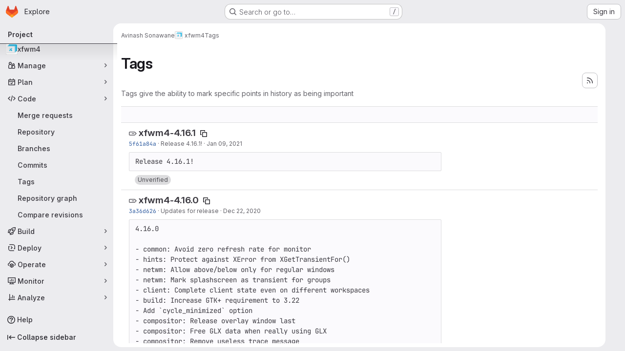

--- FILE ---
content_type: text/html; charset=utf-8
request_url: https://gitlab.xfce.org/rootkea/xfwm4/-/tags
body_size: 13715
content:




<!DOCTYPE html>
<html class="gl-system ui-gray with-top-bar with-header application-chrome page-with-panels with-gl-container-queries " lang="en">
<head prefix="og: http://ogp.me/ns#">
<meta charset="utf-8">
<meta content="IE=edge" http-equiv="X-UA-Compatible">
<meta content="width=device-width, initial-scale=1" name="viewport">
<title>Tags · Avinash Sonawane / xfwm4 · GitLab</title>
<script>
//<![CDATA[
window.gon={};gon.api_version="v4";gon.default_avatar_url="https://gitlab.xfce.org/assets/no_avatar-849f9c04a3a0d0cea2424ae97b27447dc64a7dbfae83c036c45b403392f0e8ba.png";gon.max_file_size=10;gon.asset_host=null;gon.webpack_public_path="/assets/webpack/";gon.relative_url_root="";gon.user_color_mode="gl-system";gon.user_color_scheme="white";gon.markdown_surround_selection=null;gon.markdown_automatic_lists=null;gon.markdown_maintain_indentation=null;gon.math_rendering_limits_enabled=true;gon.allow_immediate_namespaces_deletion=true;gon.recaptcha_api_server_url="https://www.recaptcha.net/recaptcha/api.js";gon.recaptcha_sitekey="6Ld7HiQdAAAAALFpqagw1ZRPVuqcmk1mtntPg53T";gon.gitlab_url="https://gitlab.xfce.org";gon.promo_url="https://about.gitlab.com";gon.forum_url="https://forum.gitlab.com";gon.docs_url="https://docs.gitlab.com";gon.revision="2bcd6614856";gon.feature_category="source_code_management";gon.gitlab_logo="/assets/gitlab_logo-2957169c8ef64c58616a1ac3f4fc626e8a35ce4eb3ed31bb0d873712f2a041a0.png";gon.secure=true;gon.sprite_icons="/assets/icons-4c8dcc4ae95b72054c5ab1467cf841cbe8c4717ac179b67e7e1f80a72d92038a.svg";gon.sprite_file_icons="/assets/file_icons/file_icons-90de312d3dbe794a19dee8aee171f184ff69ca9c9cf9fe37e8b254e84c3a1543.svg";gon.illustrations_path="/images/illustrations.svg";gon.emoji_sprites_css_path="/assets/emoji_sprites-bd26211944b9d072037ec97cb138f1a52cd03ef185cd38b8d1fcc963245199a1.css";gon.emoji_backend_version=4;gon.gridstack_css_path="/assets/lazy_bundles/gridstack-f42069e5c7b1542688660592b48f2cbd86e26b77030efd195d124dbd8fe64434.css";gon.test_env=false;gon.disable_animations=false;gon.suggested_label_colors={"#cc338b":"Magenta-pink","#dc143c":"Crimson","#c21e56":"Rose red","#cd5b45":"Dark coral","#ed9121":"Carrot orange","#eee600":"Titanium yellow","#009966":"Green-cyan","#8fbc8f":"Dark sea green","#6699cc":"Blue-gray","#e6e6fa":"Lavender","#9400d3":"Dark violet","#330066":"Deep violet","#36454f":"Charcoal grey","#808080":"Gray"};gon.first_day_of_week=0;gon.time_display_relative=true;gon.time_display_format=0;gon.ee=false;gon.jh=false;gon.dot_com=false;gon.uf_error_prefix="UF";gon.pat_prefix="glpat-";gon.keyboard_shortcuts_enabled=true;gon.broadcast_message_dismissal_path=null;gon.diagramsnet_url="https://embed.diagrams.net";gon.features={"uiForOrganizations":false,"organizationSwitching":false,"findAndReplace":false,"removeMonitorMetrics":true,"workItemViewForIssues":true,"newProjectCreationForm":false,"workItemsClientSideBoards":false,"glqlWorkItems":true,"glqlAggregation":false,"glqlTypescript":false,"paneledView":true,"archiveGroup":false,"accessibleLoadingButton":false,"projectStudioEnabled":true};
//]]>
</script>

<script>
//<![CDATA[
const root = document.documentElement;
if (window.matchMedia('(prefers-color-scheme: dark)').matches) {
  root.classList.add('gl-dark');
}

window.matchMedia('(prefers-color-scheme: dark)').addEventListener('change', (e) => {
  if (e.matches) {
    root.classList.add('gl-dark');
  } else {
    root.classList.remove('gl-dark');
  }
});

//]]>
</script>




<meta content="light dark" name="color-scheme">
<link rel="stylesheet" href="/assets/application-59ae9d4e7b7d01e8999df286773289ffa474123a7b129150e7e77fa443e2c2e4.css" media="(prefers-color-scheme: light)" />
<link rel="stylesheet" href="/assets/application_dark-18c1dccdcc67b178f5f5ced6b712949c6bf7c7c7232d218b2b630b7bb6a7c047.css" media="(prefers-color-scheme: dark)" />
<link rel="stylesheet" href="/assets/page_bundles/commit_description-9e7efe20f0cef17d0606edabfad0418e9eb224aaeaa2dae32c817060fa60abcc.css" /><link rel="stylesheet" href="/assets/page_bundles/work_items-9f34e9e1785e95144a97edb25299b8dd0d2e641f7efb2d8b7bea3717104ed8f2.css" /><link rel="stylesheet" href="/assets/page_bundles/notes_shared-a4dff941637ebef2cf76105ce3c2b1b2cb2c523f2af7710be4e47d6892e03c41.css" />
<link rel="stylesheet" href="/assets/tailwind_cqs-de28f8d90ad9af296011cb3f71159cd95a46c3d2741eb02f3146ede54bf818ca.css" />


<link rel="stylesheet" href="/assets/fonts-deb7ad1d55ca77c0172d8538d53442af63604ff490c74acc2859db295c125bdb.css" />
<link rel="stylesheet" href="/assets/highlight/themes/white-9669e20d2bac0337d55977e9ba6cf7540fcbb9d11ec33b69e51bae1d72e40db3.css" media="(prefers-color-scheme: light)" />
<link rel="stylesheet" href="/assets/highlight/themes/dark-c73a404d1f019e02345db3f656cde81011d1ed7ae616045770ab85f7deac07d6.css" media="(prefers-color-scheme: dark)" />

<script src="/assets/webpack/runtime.81d18136.bundle.js" defer="defer"></script>
<script src="/assets/webpack/main.f8bd7f7b.chunk.js" defer="defer"></script>
<script src="/assets/webpack/tracker.4ac2efa2.chunk.js" defer="defer"></script>
<script>
//<![CDATA[
window.snowplowOptions = {"namespace":"gl","hostname":"gitlab.xfce.org:443","postPath":"/-/collect_events","forceSecureTracker":true,"appId":"gitlab_sm"}

gl = window.gl || {};
gl.snowplowStandardContext = {"schema":"iglu:com.gitlab/gitlab_standard/jsonschema/1-1-7","data":{"environment":"self-managed","source":"gitlab-rails","correlation_id":"01KFGGSWZ667Z60VECXVB5GGTG","plan":"free","extra":{},"user_id":null,"global_user_id":null,"user_type":null,"is_gitlab_team_member":null,"namespace_id":256,"ultimate_parent_namespace_id":256,"project_id":838,"feature_enabled_by_namespace_ids":null,"realm":"self-managed","deployment_type":"self-managed","instance_id":"19a0572d-e5a6-43bb-a929-f146cdd3630f","unique_instance_id":"97a62f77-714d-537d-ba23-1a8a4badc6a9","host_name":"gitlab.xfce.org","instance_version":"18.6.4","context_generated_at":"2026-01-21T14:54:41.779Z"}}
gl.snowplowPseudonymizedPageUrl = "https://gitlab.xfce.org/namespace256/project838/-/tags";
gl.maskedDefaultReferrerUrl = null;
gl.ga4MeasurementId = 'G-ENFH3X7M5Y';
gl.duoEvents = [];
gl.onlySendDuoEvents = true;


//]]>
</script>
<link rel="preload" href="/assets/application-59ae9d4e7b7d01e8999df286773289ffa474123a7b129150e7e77fa443e2c2e4.css" as="style" type="text/css">
<link rel="preload" href="/assets/highlight/themes/white-9669e20d2bac0337d55977e9ba6cf7540fcbb9d11ec33b69e51bae1d72e40db3.css" as="style" type="text/css">




<script src="/assets/webpack/commons-pages.groups.new-pages.import.gitlab_projects.new-pages.import.manifest.new-pages.projects.n-44c6c18e.b4d27aad.chunk.js" defer="defer"></script>
<script src="/assets/webpack/commons-pages.projects.feature_flags.edit-pages.projects.feature_flags.new-super_sidebar.e5aafe46.chunk.js" defer="defer"></script>
<script src="/assets/webpack/commons-pages.search.show-super_sidebar.7d2ba26f.chunk.js" defer="defer"></script>
<script src="/assets/webpack/super_sidebar.f8a8763b.chunk.js" defer="defer"></script>
<script src="/assets/webpack/commons-pages.projects-pages.projects.activity-pages.projects.alert_management.details-pages.project-1bcd7ed0.1696e9ce.chunk.js" defer="defer"></script>
<script src="/assets/webpack/pages.projects.tags.index.54551ce3.chunk.js" defer="defer"></script>

<meta content="object" property="og:type">
<meta content="GitLab" property="og:site_name">
<meta content="Tags · Avinash Sonawane / xfwm4 · GitLab" property="og:title">
<meta content="Xfce&#39;s window manager" property="og:description">
<meta content="https://gitlab.xfce.org/uploads/-/system/project/avatar/838/xfwm4.png" property="og:image">
<meta content="64" property="og:image:width">
<meta content="64" property="og:image:height">
<meta content="https://gitlab.xfce.org/rootkea/xfwm4/-/tags" property="og:url">
<meta content="summary" property="twitter:card">
<meta content="Tags · Avinash Sonawane / xfwm4 · GitLab" property="twitter:title">
<meta content="Xfce&#39;s window manager" property="twitter:description">
<meta content="https://gitlab.xfce.org/uploads/-/system/project/avatar/838/xfwm4.png" property="twitter:image">

<meta name="csrf-param" content="authenticity_token" />
<meta name="csrf-token" content="hf2gnNXIsm4_R3WBkqtSvva2Ru6Ait75i6cnlzH3BMrzvEYkH6NEm1mubr8kPjRzgPCg3DAWtHizM5oKD96ncQ" />
<meta name="csp-nonce" />
<meta name="action-cable-url" content="/-/cable" />
<link href="/-/manifest.json" rel="manifest">
<link rel="icon" type="image/png" href="/uploads/-/system/appearance/favicon/1/xfce_favicon.png" id="favicon" data-original-href="/uploads/-/system/appearance/favicon/1/xfce_favicon.png" />
<link rel="apple-touch-icon" type="image/x-icon" href="/assets/apple-touch-icon-b049d4bc0dd9626f31db825d61880737befc7835982586d015bded10b4435460.png" />
<link href="/search/opensearch.xml" rel="search" title="Search GitLab" type="application/opensearchdescription+xml">
<link rel="alternate" type="application/atom+xml" title="xfwm4 tags" href="https://gitlab.xfce.org/rootkea/xfwm4/-/tags?format=atom" />




<meta content="Xfce&#39;s window manager" name="description">
<meta content="#28272d" name="theme-color">
</head>

<body class="tab-width-8 gl-browser-chrome gl-platform-mac " data-namespace-id="256" data-page="projects:tags:index" data-project="xfwm4" data-project-full-path="rootkea/xfwm4" data-project-id="838" data-project-studio-available="true" data-project-studio-enabled="true">
<div id="js-tooltips-container"></div>

<script>
//<![CDATA[
gl = window.gl || {};
gl.client = {"isChrome":true,"isMac":true};


//]]>
</script>


<header class="super-topbar js-super-topbar"></header>
<div class="layout-page page-with-super-sidebar">
<script>
//<![CDATA[
const outer = document.createElement('div');
outer.style.visibility = 'hidden';
outer.style.overflow = 'scroll';
document.body.appendChild(outer);
const inner = document.createElement('div');
outer.appendChild(inner);
const scrollbarWidth = outer.offsetWidth - inner.offsetWidth;
outer.parentNode.removeChild(outer);
document.documentElement.style.setProperty('--scrollbar-width', `${scrollbarWidth}px`);

//]]>
</script><aside class="js-super-sidebar super-sidebar super-sidebar-loading" data-command-palette="{&quot;project_files_url&quot;:&quot;/rootkea/xfwm4/-/files/master?format=json&quot;,&quot;project_blob_url&quot;:&quot;/rootkea/xfwm4/-/blob/master&quot;}" data-force-desktop-expanded-sidebar="" data-is-saas="false" data-root-path="/" data-sidebar="{&quot;is_logged_in&quot;:false,&quot;compare_plans_url&quot;:&quot;https://about.gitlab.com/pricing&quot;,&quot;context_switcher_links&quot;:[{&quot;title&quot;:&quot;Explore&quot;,&quot;link&quot;:&quot;/explore&quot;,&quot;icon&quot;:&quot;compass&quot;}],&quot;current_menu_items&quot;:[{&quot;id&quot;:&quot;project_overview&quot;,&quot;title&quot;:&quot;xfwm4&quot;,&quot;avatar&quot;:&quot;/uploads/-/system/project/avatar/838/xfwm4.png&quot;,&quot;entity_id&quot;:838,&quot;link&quot;:&quot;/rootkea/xfwm4&quot;,&quot;link_classes&quot;:&quot;shortcuts-project&quot;,&quot;is_active&quot;:false},{&quot;id&quot;:&quot;manage_menu&quot;,&quot;title&quot;:&quot;Manage&quot;,&quot;icon&quot;:&quot;users&quot;,&quot;avatar_shape&quot;:&quot;rect&quot;,&quot;link&quot;:&quot;/rootkea/xfwm4/activity&quot;,&quot;is_active&quot;:false,&quot;items&quot;:[{&quot;id&quot;:&quot;activity&quot;,&quot;title&quot;:&quot;Activity&quot;,&quot;link&quot;:&quot;/rootkea/xfwm4/activity&quot;,&quot;link_classes&quot;:&quot;shortcuts-project-activity&quot;,&quot;is_active&quot;:false},{&quot;id&quot;:&quot;members&quot;,&quot;title&quot;:&quot;Members&quot;,&quot;link&quot;:&quot;/rootkea/xfwm4/-/project_members&quot;,&quot;is_active&quot;:false},{&quot;id&quot;:&quot;labels&quot;,&quot;title&quot;:&quot;Labels&quot;,&quot;link&quot;:&quot;/rootkea/xfwm4/-/labels&quot;,&quot;is_active&quot;:false}],&quot;separated&quot;:false},{&quot;id&quot;:&quot;plan_menu&quot;,&quot;title&quot;:&quot;Plan&quot;,&quot;icon&quot;:&quot;planning&quot;,&quot;avatar_shape&quot;:&quot;rect&quot;,&quot;link&quot;:&quot;/rootkea/xfwm4/-/issues&quot;,&quot;is_active&quot;:false,&quot;items&quot;:[{&quot;id&quot;:&quot;project_issue_list&quot;,&quot;title&quot;:&quot;Issues&quot;,&quot;link&quot;:&quot;/rootkea/xfwm4/-/issues&quot;,&quot;link_classes&quot;:&quot;shortcuts-issues has-sub-items&quot;,&quot;pill_count_field&quot;:&quot;openIssuesCount&quot;,&quot;pill_count_dynamic&quot;:false,&quot;is_active&quot;:false},{&quot;id&quot;:&quot;boards&quot;,&quot;title&quot;:&quot;Issue boards&quot;,&quot;link&quot;:&quot;/rootkea/xfwm4/-/boards&quot;,&quot;link_classes&quot;:&quot;shortcuts-issue-boards&quot;,&quot;is_active&quot;:false},{&quot;id&quot;:&quot;milestones&quot;,&quot;title&quot;:&quot;Milestones&quot;,&quot;link&quot;:&quot;/rootkea/xfwm4/-/milestones&quot;,&quot;is_active&quot;:false}],&quot;separated&quot;:false},{&quot;id&quot;:&quot;code_menu&quot;,&quot;title&quot;:&quot;Code&quot;,&quot;icon&quot;:&quot;code&quot;,&quot;avatar_shape&quot;:&quot;rect&quot;,&quot;link&quot;:&quot;/rootkea/xfwm4/-/merge_requests&quot;,&quot;is_active&quot;:true,&quot;items&quot;:[{&quot;id&quot;:&quot;project_merge_request_list&quot;,&quot;title&quot;:&quot;Merge requests&quot;,&quot;link&quot;:&quot;/rootkea/xfwm4/-/merge_requests&quot;,&quot;link_classes&quot;:&quot;shortcuts-merge_requests&quot;,&quot;pill_count_field&quot;:&quot;openMergeRequestsCount&quot;,&quot;pill_count_dynamic&quot;:false,&quot;is_active&quot;:false},{&quot;id&quot;:&quot;files&quot;,&quot;title&quot;:&quot;Repository&quot;,&quot;link&quot;:&quot;/rootkea/xfwm4/-/tree/master&quot;,&quot;link_classes&quot;:&quot;shortcuts-tree&quot;,&quot;is_active&quot;:false},{&quot;id&quot;:&quot;branches&quot;,&quot;title&quot;:&quot;Branches&quot;,&quot;link&quot;:&quot;/rootkea/xfwm4/-/branches&quot;,&quot;is_active&quot;:false},{&quot;id&quot;:&quot;commits&quot;,&quot;title&quot;:&quot;Commits&quot;,&quot;link&quot;:&quot;/rootkea/xfwm4/-/commits/master?ref_type=heads&quot;,&quot;link_classes&quot;:&quot;shortcuts-commits&quot;,&quot;is_active&quot;:false},{&quot;id&quot;:&quot;tags&quot;,&quot;title&quot;:&quot;Tags&quot;,&quot;link&quot;:&quot;/rootkea/xfwm4/-/tags&quot;,&quot;is_active&quot;:true},{&quot;id&quot;:&quot;graphs&quot;,&quot;title&quot;:&quot;Repository graph&quot;,&quot;link&quot;:&quot;/rootkea/xfwm4/-/network/master?ref_type=heads&quot;,&quot;link_classes&quot;:&quot;shortcuts-network&quot;,&quot;is_active&quot;:false},{&quot;id&quot;:&quot;compare&quot;,&quot;title&quot;:&quot;Compare revisions&quot;,&quot;link&quot;:&quot;/rootkea/xfwm4/-/compare?from=master\u0026to=master&quot;,&quot;is_active&quot;:false}],&quot;separated&quot;:false},{&quot;id&quot;:&quot;build_menu&quot;,&quot;title&quot;:&quot;Build&quot;,&quot;icon&quot;:&quot;rocket&quot;,&quot;avatar_shape&quot;:&quot;rect&quot;,&quot;link&quot;:&quot;/rootkea/xfwm4/-/pipelines&quot;,&quot;is_active&quot;:false,&quot;items&quot;:[{&quot;id&quot;:&quot;pipelines&quot;,&quot;title&quot;:&quot;Pipelines&quot;,&quot;link&quot;:&quot;/rootkea/xfwm4/-/pipelines&quot;,&quot;link_classes&quot;:&quot;shortcuts-pipelines&quot;,&quot;is_active&quot;:false},{&quot;id&quot;:&quot;jobs&quot;,&quot;title&quot;:&quot;Jobs&quot;,&quot;link&quot;:&quot;/rootkea/xfwm4/-/jobs&quot;,&quot;link_classes&quot;:&quot;shortcuts-builds&quot;,&quot;is_active&quot;:false},{&quot;id&quot;:&quot;pipeline_schedules&quot;,&quot;title&quot;:&quot;Pipeline schedules&quot;,&quot;link&quot;:&quot;/rootkea/xfwm4/-/pipeline_schedules&quot;,&quot;link_classes&quot;:&quot;shortcuts-builds&quot;,&quot;is_active&quot;:false},{&quot;id&quot;:&quot;artifacts&quot;,&quot;title&quot;:&quot;Artifacts&quot;,&quot;link&quot;:&quot;/rootkea/xfwm4/-/artifacts&quot;,&quot;link_classes&quot;:&quot;shortcuts-builds&quot;,&quot;is_active&quot;:false}],&quot;separated&quot;:false},{&quot;id&quot;:&quot;deploy_menu&quot;,&quot;title&quot;:&quot;Deploy&quot;,&quot;icon&quot;:&quot;deployments&quot;,&quot;avatar_shape&quot;:&quot;rect&quot;,&quot;link&quot;:&quot;/rootkea/xfwm4/-/releases&quot;,&quot;is_active&quot;:false,&quot;items&quot;:[{&quot;id&quot;:&quot;releases&quot;,&quot;title&quot;:&quot;Releases&quot;,&quot;link&quot;:&quot;/rootkea/xfwm4/-/releases&quot;,&quot;link_classes&quot;:&quot;shortcuts-deployments-releases&quot;,&quot;is_active&quot;:false},{&quot;id&quot;:&quot;packages_registry&quot;,&quot;title&quot;:&quot;Package registry&quot;,&quot;link&quot;:&quot;/rootkea/xfwm4/-/packages&quot;,&quot;link_classes&quot;:&quot;shortcuts-container-registry&quot;,&quot;is_active&quot;:false},{&quot;id&quot;:&quot;model_registry&quot;,&quot;title&quot;:&quot;Model registry&quot;,&quot;link&quot;:&quot;/rootkea/xfwm4/-/ml/models&quot;,&quot;is_active&quot;:false}],&quot;separated&quot;:false},{&quot;id&quot;:&quot;operations_menu&quot;,&quot;title&quot;:&quot;Operate&quot;,&quot;icon&quot;:&quot;cloud-pod&quot;,&quot;avatar_shape&quot;:&quot;rect&quot;,&quot;link&quot;:&quot;/rootkea/xfwm4/-/environments&quot;,&quot;is_active&quot;:false,&quot;items&quot;:[{&quot;id&quot;:&quot;environments&quot;,&quot;title&quot;:&quot;Environments&quot;,&quot;link&quot;:&quot;/rootkea/xfwm4/-/environments&quot;,&quot;link_classes&quot;:&quot;shortcuts-environments&quot;,&quot;is_active&quot;:false},{&quot;id&quot;:&quot;infrastructure_registry&quot;,&quot;title&quot;:&quot;Terraform modules&quot;,&quot;link&quot;:&quot;/rootkea/xfwm4/-/terraform_module_registry&quot;,&quot;is_active&quot;:false}],&quot;separated&quot;:false},{&quot;id&quot;:&quot;monitor_menu&quot;,&quot;title&quot;:&quot;Monitor&quot;,&quot;icon&quot;:&quot;monitor&quot;,&quot;avatar_shape&quot;:&quot;rect&quot;,&quot;link&quot;:&quot;/rootkea/xfwm4/-/incidents&quot;,&quot;is_active&quot;:false,&quot;items&quot;:[{&quot;id&quot;:&quot;incidents&quot;,&quot;title&quot;:&quot;Incidents&quot;,&quot;link&quot;:&quot;/rootkea/xfwm4/-/incidents&quot;,&quot;is_active&quot;:false}],&quot;separated&quot;:false},{&quot;id&quot;:&quot;analyze_menu&quot;,&quot;title&quot;:&quot;Analyze&quot;,&quot;icon&quot;:&quot;chart&quot;,&quot;avatar_shape&quot;:&quot;rect&quot;,&quot;link&quot;:&quot;/rootkea/xfwm4/-/value_stream_analytics&quot;,&quot;is_active&quot;:false,&quot;items&quot;:[{&quot;id&quot;:&quot;cycle_analytics&quot;,&quot;title&quot;:&quot;Value stream analytics&quot;,&quot;link&quot;:&quot;/rootkea/xfwm4/-/value_stream_analytics&quot;,&quot;link_classes&quot;:&quot;shortcuts-project-cycle-analytics&quot;,&quot;is_active&quot;:false},{&quot;id&quot;:&quot;contributors&quot;,&quot;title&quot;:&quot;Contributor analytics&quot;,&quot;link&quot;:&quot;/rootkea/xfwm4/-/graphs/master?ref_type=heads&quot;,&quot;is_active&quot;:false},{&quot;id&quot;:&quot;ci_cd_analytics&quot;,&quot;title&quot;:&quot;CI/CD analytics&quot;,&quot;link&quot;:&quot;/rootkea/xfwm4/-/pipelines/charts&quot;,&quot;is_active&quot;:false},{&quot;id&quot;:&quot;repository_analytics&quot;,&quot;title&quot;:&quot;Repository analytics&quot;,&quot;link&quot;:&quot;/rootkea/xfwm4/-/graphs/master/charts&quot;,&quot;link_classes&quot;:&quot;shortcuts-repository-charts&quot;,&quot;is_active&quot;:false},{&quot;id&quot;:&quot;model_experiments&quot;,&quot;title&quot;:&quot;Model experiments&quot;,&quot;link&quot;:&quot;/rootkea/xfwm4/-/ml/experiments&quot;,&quot;is_active&quot;:false}],&quot;separated&quot;:false}],&quot;current_context_header&quot;:&quot;Project&quot;,&quot;support_path&quot;:&quot;https://about.gitlab.com/get-help/&quot;,&quot;docs_path&quot;:&quot;/help/docs&quot;,&quot;display_whats_new&quot;:false,&quot;show_version_check&quot;:null,&quot;search&quot;:{&quot;search_path&quot;:&quot;/search&quot;,&quot;issues_path&quot;:&quot;/dashboard/issues&quot;,&quot;mr_path&quot;:&quot;/dashboard/merge_requests&quot;,&quot;autocomplete_path&quot;:&quot;/search/autocomplete&quot;,&quot;settings_path&quot;:&quot;/search/settings&quot;,&quot;search_context&quot;:{&quot;project&quot;:{&quot;id&quot;:838,&quot;name&quot;:&quot;xfwm4&quot;},&quot;project_metadata&quot;:{&quot;mr_path&quot;:&quot;/rootkea/xfwm4/-/merge_requests&quot;,&quot;issues_path&quot;:&quot;/rootkea/xfwm4/-/issues&quot;},&quot;code_search&quot;:true,&quot;scope&quot;:null,&quot;for_snippets&quot;:null}},&quot;panel_type&quot;:&quot;project&quot;,&quot;shortcut_links&quot;:[{&quot;title&quot;:&quot;Snippets&quot;,&quot;href&quot;:&quot;/explore/snippets&quot;,&quot;css_class&quot;:&quot;dashboard-shortcuts-snippets&quot;},{&quot;title&quot;:&quot;Groups&quot;,&quot;href&quot;:&quot;/explore/groups&quot;,&quot;css_class&quot;:&quot;dashboard-shortcuts-groups&quot;},{&quot;title&quot;:&quot;Projects&quot;,&quot;href&quot;:&quot;/explore/projects/starred&quot;,&quot;css_class&quot;:&quot;dashboard-shortcuts-projects&quot;}],&quot;terms&quot;:&quot;/-/users/terms&quot;,&quot;sign_in_visible&quot;:&quot;true&quot;,&quot;allow_signup&quot;:&quot;false&quot;,&quot;new_user_registration_path&quot;:&quot;/users/sign_up&quot;,&quot;sign_in_path&quot;:&quot;/users/sign_in?redirect_to_referer=yes&quot;}"></aside>


<div class="panels-container gl-flex gl-gap-3">
<div class="content-panels gl-flex-1 gl-w-full gl-flex gl-gap-3 gl-relative js-content-panels gl-@container/content-panels">
<div class="js-static-panel static-panel content-wrapper gl-relative paneled-view gl-flex-1 gl-overflow-y-auto gl-bg-default" id="static-panel-portal">
<div class="panel-header">
<div class="broadcast-wrapper">



</div>
<div class="top-bar-fixed container-fluid gl-rounded-t-lg gl-sticky gl-top-0 gl-left-0 gl-mx-0 gl-w-full" data-testid="top-bar">
<div class="top-bar-container gl-flex gl-items-center gl-gap-2">
<div class="gl-grow gl-basis-0 gl-flex gl-items-center gl-justify-start gl-gap-3">
<script type="application/ld+json">
{"@context":"https://schema.org","@type":"BreadcrumbList","itemListElement":[{"@type":"ListItem","position":1,"name":"Avinash Sonawane","item":"https://gitlab.xfce.org/rootkea"},{"@type":"ListItem","position":2,"name":"xfwm4","item":"https://gitlab.xfce.org/rootkea/xfwm4"},{"@type":"ListItem","position":3,"name":"Tags","item":"https://gitlab.xfce.org/rootkea/xfwm4/-/tags"}]}


</script>
<div data-testid="breadcrumb-links" id="js-vue-page-breadcrumbs-wrapper">
<div data-breadcrumbs-json="[{&quot;text&quot;:&quot;Avinash Sonawane&quot;,&quot;href&quot;:&quot;/rootkea&quot;,&quot;avatarPath&quot;:null},{&quot;text&quot;:&quot;xfwm4&quot;,&quot;href&quot;:&quot;/rootkea/xfwm4&quot;,&quot;avatarPath&quot;:&quot;/uploads/-/system/project/avatar/838/xfwm4.png&quot;},{&quot;text&quot;:&quot;Tags&quot;,&quot;href&quot;:&quot;/rootkea/xfwm4/-/tags&quot;,&quot;avatarPath&quot;:null}]" id="js-vue-page-breadcrumbs"></div>
<div id="js-injected-page-breadcrumbs"></div>
<div id="js-page-breadcrumbs-extra"></div>
</div>


</div>

</div>
</div>

</div>
<div class="panel-content">
<div class="panel-content-inner js-static-panel-inner">
<div class="alert-wrapper alert-wrapper-top-space gl-flex gl-flex-col gl-gap-3 container-fluid container-limited">


























</div>

<div class="container-fluid container-limited project-highlight-puc">
<main class="content gl-@container/panel" id="content-body" itemscope itemtype="http://schema.org/SoftwareSourceCode">
<div id="js-drawer-container"></div>
<div class="flash-container flash-container-page sticky" data-testid="flash-container">
<div id="js-global-alerts"></div>
</div>






<header class="gl-flex gl-flex-wrap gl-items-center gl-justify-between gl-gap-y-3 gl-my-5">
<div class="gl-flex gl-flex-wrap gl-justify-between gl-gap-x-5 gl-gap-y-3 gl-w-full @md/panel:gl-flex-nowrap">
<h1 class="gl-heading-1 !gl-m-0" data-testid="page-heading">
Tags
</h1>
<div class="page-heading-actions gl-self-start gl-flex gl-flex-wrap gl-items-center gl-gap-3 gl-w-full gl-shrink-0 @sm/panel:gl-w-auto @md/panel:gl-mt-1 @lg/panel:gl-mt-2" data-testid="page-heading-actions">
<a title="Tags feed" class="gl-button btn btn-icon btn-md btn-default has-tooltip gl-ml-auto" href="/rootkea/xfwm4/-/tags?format=atom"><svg class="s16 gl-icon gl-button-icon " data-testid="rss-icon"><use href="/assets/icons-4c8dcc4ae95b72054c5ab1467cf841cbe8c4717ac179b67e7e1f80a72d92038a.svg#rss"></use></svg>

</a>

</div>
</div>
<div class="gl-w-full gl-text-subtle" data-testid="page-heading-description">
Tags give the ability to mark specific points in history as being important
</div>
</header>
<div class="row-content-block">
<div data-filter-tags-path="/rootkea/xfwm4/-/tags?sort=updated_desc" data-sort-options="{&quot;name_asc&quot;:&quot;Name&quot;,&quot;updated_asc&quot;:&quot;Oldest updated&quot;,&quot;updated_desc&quot;:&quot;Updated date&quot;,&quot;version_desc&quot;:&quot;Latest version&quot;,&quot;version_asc&quot;:&quot;Oldest version&quot;}" id="js-tags-sort-dropdown"></div>
</div>

<ul class="flex-list content-list">
<li class="gl-justify-between @md/panel:!gl-flex !gl-items-start !gl-px-5" data-testid="tag-row">
<div class="gl-flex-auto">
<h2 class="gl-inline gl-m-0 gl-font-bold gl-text-size-h2">
<svg class="s16 gl-fill-icon-subtle" data-testid="tag-icon"><use href="/assets/icons-4c8dcc4ae95b72054c5ab1467cf841cbe8c4717ac179b67e7e1f80a72d92038a.svg#tag"></use></svg>
<a href="/rootkea/xfwm4/-/tags/xfwm4-4.16.1">xfwm4-4.16.1</a>
<button class="gl-button btn btn-icon btn-sm btn-default btn-default-tertiary " title="Copy tag name" aria-label="Copy tag name" aria-live="polite" data-toggle="tooltip" data-placement="bottom" data-container="body" data-html="true" data-clipboard-text="xfwm4-4.16.1" type="button"><svg class="s16 gl-icon gl-button-icon " data-testid="copy-to-clipboard-icon"><use href="/assets/icons-4c8dcc4ae95b72054c5ab1467cf841cbe8c4717ac179b67e7e1f80a72d92038a.svg#copy-to-clipboard"></use></svg>

</button>
</h2>
<div class="gl-truncate">
<div class="branch-commit gl-text-sm gl-text-subtle gl-truncate">
<a class="commit-sha" href="/rootkea/xfwm4/-/commit/5f61a84ad14162917fc073b2a3b089f78419d0c0">5f61a84a</a>
&middot;
<span>
<a class="commit-row-message !gl-text-subtle" href="/rootkea/xfwm4/-/commit/5f61a84ad14162917fc073b2a3b089f78419d0c0">Release 4.16.1!</a>
</span>
&middot;
<span class="gl-text-subtle"><time class="js-timeago" title="Jan 9, 2021 5:55pm" datetime="2021-01-09T17:55:35Z" tabindex="0" aria-label="Jan 9, 2021 5:55pm" data-toggle="tooltip" data-placement="top" data-container="body">Jan 09, 2021</time></span>
</div>

</div>
<pre class="wrap gl-mt-3 gl-max-w-80">Release 4.16.1!
</pre>
</div>
<div class="gl-grow-0 gl-shrink-0 gl-flex gl-flex-row gl-items-center gl-gap-3 gl-mt-2">
<a class="gl-badge badge badge-pill badge-neutral signature-badge gl-inline-flex gl-ml-4 gl-align-middle" data-content="Unsupported signature
" data-html="true" data-placement="bottom" data-title="&lt;div class=&quot;signature-popover&quot;&gt;
&lt;div&gt;
&lt;strong&gt;
Unverified signature
&lt;/strong&gt;
&lt;p class=&quot;gl-my-3&quot;&gt;
This commit was signed with an unverified signature.
&lt;/p&gt;
&lt;/div&gt;
&lt;/div&gt;
" data-toggle="popover" data-triggers="click blur" href="#" role="button" tabindex="0"><span class="gl-badge-content">Unverified</span></a>



<div class="js-source-code-dropdown" data-css-class="" data-download-artifacts="[]" data-download-links="[{&quot;text&quot;:&quot;zip&quot;,&quot;path&quot;:&quot;/rootkea/xfwm4/-/archive/xfwm4-4.16.1/xfwm4-xfwm4-4.16.1.zip?ref_type=tags&quot;},{&quot;text&quot;:&quot;tar.gz&quot;,&quot;path&quot;:&quot;/rootkea/xfwm4/-/archive/xfwm4-4.16.1/xfwm4-xfwm4-4.16.1.tar.gz?ref_type=tags&quot;},{&quot;text&quot;:&quot;tar.bz2&quot;,&quot;path&quot;:&quot;/rootkea/xfwm4/-/archive/xfwm4-4.16.1/xfwm4-xfwm4-4.16.1.tar.bz2?ref_type=tags&quot;},{&quot;text&quot;:&quot;tar&quot;,&quot;path&quot;:&quot;/rootkea/xfwm4/-/archive/xfwm4-4.16.1/xfwm4-xfwm4-4.16.1.tar?ref_type=tags&quot;}]"></div>

</div>
</li>
<li class="gl-justify-between @md/panel:!gl-flex !gl-items-start !gl-px-5" data-testid="tag-row">
<div class="gl-flex-auto">
<h2 class="gl-inline gl-m-0 gl-font-bold gl-text-size-h2">
<svg class="s16 gl-fill-icon-subtle" data-testid="tag-icon"><use href="/assets/icons-4c8dcc4ae95b72054c5ab1467cf841cbe8c4717ac179b67e7e1f80a72d92038a.svg#tag"></use></svg>
<a href="/rootkea/xfwm4/-/tags/xfwm4-4.16.0">xfwm4-4.16.0</a>
<button class="gl-button btn btn-icon btn-sm btn-default btn-default-tertiary " title="Copy tag name" aria-label="Copy tag name" aria-live="polite" data-toggle="tooltip" data-placement="bottom" data-container="body" data-html="true" data-clipboard-text="xfwm4-4.16.0" type="button"><svg class="s16 gl-icon gl-button-icon " data-testid="copy-to-clipboard-icon"><use href="/assets/icons-4c8dcc4ae95b72054c5ab1467cf841cbe8c4717ac179b67e7e1f80a72d92038a.svg#copy-to-clipboard"></use></svg>

</button>
</h2>
<div class="gl-truncate">
<div class="branch-commit gl-text-sm gl-text-subtle gl-truncate">
<a class="commit-sha" href="/rootkea/xfwm4/-/commit/3a36d626321dce5c271c64463eb55b806492f657">3a36d626</a>
&middot;
<span>
<a class="commit-row-message !gl-text-subtle" href="/rootkea/xfwm4/-/commit/3a36d626321dce5c271c64463eb55b806492f657">Updates for release</a>
</span>
&middot;
<span class="gl-text-subtle"><time class="js-timeago" title="Dec 22, 2020 10:57pm" datetime="2020-12-22T22:57:44Z" tabindex="0" aria-label="Dec 22, 2020 10:57pm" data-toggle="tooltip" data-placement="top" data-container="body">Dec 22, 2020</time></span>
</div>

</div>
<pre class="wrap gl-mt-3 gl-max-w-80">4.16.0

- common: Avoid zero refresh rate for monitor
- hints: Protect against XError from XGetTransientFor()
- netwm: Allow above/below only for regular windows
- netwm: Mark splashscreen as transient for groups
- client: Complete client state even on different workspaces
- build: Increase GTK+ requirement to 3.22
- Add `cycle_minimized` option
- compositor: Release overlay window last
- compositor: Free GLX data when really using GLX
- compositor: Remove useless trace message
- compositor: Release current GLX context on teardown
- display: Remove custom XError handler
- compositor: Check for XError when adding windows
- compositor: Trap XErrors when disabling compositor
- main: Enable compositor by default
- compositor: Remove automatic redirect support
- main: Add short command line options
- main: Add debug command line option
- pixmap: Use a safer strncpy()
- settings: Fix compiler warning
- Remove useless autotools macros and Makefile targets
- Use --enable-debug=yes when compiling from git
- Revert &quot;compositor: Do not damage on opaque region update&quot;
- themes: Use smaller, lighter shadows
- compositor: Check if compositor is enabled
- compositor: Avoid XError when disabling compositor
- compositor: Warn for missing epoxy GL function
- netwm: Do not raise window if activate is set to none
- Remove GSourceFunc casts
- compositor: Fix build with older epoxy versions
- settings: Add &#39;Always on top&#39; to the double click action
- Settings: Remove default alphabetical sorting of keyboard shortcuts
  Closes: #451 (Disable initial sorting of keyboard shortcuts)
- compositor: Handle XFixes XError
- compositor: Add support for GL_ARB_sync
- compositor: Return early if a Present swap is pending
- debug: Fix build in debug mode
- compositor: Fix compilation issue with Xpresent
- compositor: Log fence and GLX swap time in debug mode
- compositor: Move fence sync to redraw_glx
- compositor: Move fence triggered to its own function
- compositor: Set swap control if possible
- compositor: Adjust to the actual number of buffers
- compositor: Use a GLX drawable per buffer
- client: Allow transients for group to be minimized
- settings: Add a UI option for desktop zooming
- themes: Remove title shadow
- themes: Adjust shadows size/opacity
- client: Make above/below consistent
- compositor: Limit damage region to the screen
- compositor: Optimize repaint without vblank
- compositor: Only accumulate damage with multiple buffers
- compositor: Copy entire content for GLX buffers
- xsync: Handle XError
- compositor: Ignore opaque region for shaded windows
- compositor: Clip opaque region against window shape
- client: Protect against XError in XKillClient()
- compositor: Do not damage on opaque region update
- compositor: Opaque region applies to client window
- compositor: Reuse client size
- client: Toggle tiling on key shortcut
- client: Small cleanup
- Add README.md to EXTRA_DIST
- client: Keep tiled size of windows
- compositor: No need to update compositor window on configure
- compositor: Limit opaque region clipping to window extents
- compositor: Damage on opaque region update only if visible
- client: Send synthetic configure on force redraw
- Post release tag bump
- Translation Updates:
  Albanian, Arabic, Armenian (Armenia), Basque, Belarusian, Belarusian
  (Tarask), Bengali, Bulgarian, Catalan, Chinese (China), Chinese (Hong
  Kong), Chinese (Taiwan), Croatian, Czech, Danish, Dutch, Eastern
  Armenian, English (Australia), English (Canada), English (United
  Kingdom), Estonian, Finnish, French, Galician, Georgian, German,
  Greek, Hebrew, Hungarian, Icelandic, Indonesian, Interlingue,
  Italian, Japanese, Kazakh, Korean, Latvian, Lithuanian, Malay,
  Norwegian Bokmål, Norwegian Nynorsk, Occitan (post 1500), Persian
  (Iran), Polish, Portuguese, Portuguese (Brazil), Romanian, Russian,
  Serbian, Slovak, Slovenian, Spanish, Swedish, Thai, Turkish,
  Ukrainian, Urdu, Urdu (Pakistan), Uyghur</pre>
</div>
<div class="gl-grow-0 gl-shrink-0 gl-flex gl-flex-row gl-items-center gl-gap-3 gl-mt-2">
<div class="js-source-code-dropdown" data-css-class="" data-download-artifacts="[]" data-download-links="[{&quot;text&quot;:&quot;zip&quot;,&quot;path&quot;:&quot;/rootkea/xfwm4/-/archive/xfwm4-4.16.0/xfwm4-xfwm4-4.16.0.zip?ref_type=tags&quot;},{&quot;text&quot;:&quot;tar.gz&quot;,&quot;path&quot;:&quot;/rootkea/xfwm4/-/archive/xfwm4-4.16.0/xfwm4-xfwm4-4.16.0.tar.gz?ref_type=tags&quot;},{&quot;text&quot;:&quot;tar.bz2&quot;,&quot;path&quot;:&quot;/rootkea/xfwm4/-/archive/xfwm4-4.16.0/xfwm4-xfwm4-4.16.0.tar.bz2?ref_type=tags&quot;},{&quot;text&quot;:&quot;tar&quot;,&quot;path&quot;:&quot;/rootkea/xfwm4/-/archive/xfwm4-4.16.0/xfwm4-xfwm4-4.16.0.tar?ref_type=tags&quot;}]"></div>

</div>
</li>
<li class="gl-justify-between @md/panel:!gl-flex !gl-items-start !gl-px-5" data-testid="tag-row">
<div class="gl-flex-auto">
<h2 class="gl-inline gl-m-0 gl-font-bold gl-text-size-h2">
<svg class="s16 gl-fill-icon-subtle" data-testid="tag-icon"><use href="/assets/icons-4c8dcc4ae95b72054c5ab1467cf841cbe8c4717ac179b67e7e1f80a72d92038a.svg#tag"></use></svg>
<a href="/rootkea/xfwm4/-/tags/xfce-4.16pre2">xfce-4.16pre2</a>
<button class="gl-button btn btn-icon btn-sm btn-default btn-default-tertiary " title="Copy tag name" aria-label="Copy tag name" aria-live="polite" data-toggle="tooltip" data-placement="bottom" data-container="body" data-html="true" data-clipboard-text="xfce-4.16pre2" type="button"><svg class="s16 gl-icon gl-button-icon " data-testid="copy-to-clipboard-icon"><use href="/assets/icons-4c8dcc4ae95b72054c5ab1467cf841cbe8c4717ac179b67e7e1f80a72d92038a.svg#copy-to-clipboard"></use></svg>

</button>
</h2>
<div class="gl-truncate">
<div class="branch-commit gl-text-sm gl-text-subtle gl-truncate">
<a class="commit-sha" href="/rootkea/xfwm4/-/commit/56562f389fbdeb310d238654fcde8ef5edde85c8">56562f38</a>
&middot;
<span>
<a class="commit-row-message !gl-text-subtle" href="/rootkea/xfwm4/-/commit/56562f389fbdeb310d238654fcde8ef5edde85c8">Release 4.15.3!</a>
</span>
&middot;
<span class="gl-text-subtle"><time class="js-timeago" title="Nov 1, 2020 8:54pm" datetime="2020-11-01T20:54:39Z" tabindex="0" aria-label="Nov 1, 2020 8:54pm" data-toggle="tooltip" data-placement="top" data-container="body">Nov 01, 2020</time></span>
</div>

</div>
<pre class="wrap gl-mt-3 gl-max-w-80">This release is part of the Xfce 4.16pre2 platform release. For an overview of Xfce 4.16pre2 please visit: https://wiki.xfce.org/releng/4.16/roadmap/xfce_4.16pre2</pre>
</div>
<div class="gl-grow-0 gl-shrink-0 gl-flex gl-flex-row gl-items-center gl-gap-3 gl-mt-2">
<div class="js-source-code-dropdown" data-css-class="" data-download-artifacts="[]" data-download-links="[{&quot;text&quot;:&quot;zip&quot;,&quot;path&quot;:&quot;/rootkea/xfwm4/-/archive/xfce-4.16pre2/xfwm4-xfce-4.16pre2.zip?ref_type=tags&quot;},{&quot;text&quot;:&quot;tar.gz&quot;,&quot;path&quot;:&quot;/rootkea/xfwm4/-/archive/xfce-4.16pre2/xfwm4-xfce-4.16pre2.tar.gz?ref_type=tags&quot;},{&quot;text&quot;:&quot;tar.bz2&quot;,&quot;path&quot;:&quot;/rootkea/xfwm4/-/archive/xfce-4.16pre2/xfwm4-xfce-4.16pre2.tar.bz2?ref_type=tags&quot;},{&quot;text&quot;:&quot;tar&quot;,&quot;path&quot;:&quot;/rootkea/xfwm4/-/archive/xfce-4.16pre2/xfwm4-xfce-4.16pre2.tar?ref_type=tags&quot;}]"></div>

</div>
</li>
<li class="gl-justify-between @md/panel:!gl-flex !gl-items-start !gl-px-5" data-testid="tag-row">
<div class="gl-flex-auto">
<h2 class="gl-inline gl-m-0 gl-font-bold gl-text-size-h2">
<svg class="s16 gl-fill-icon-subtle" data-testid="tag-icon"><use href="/assets/icons-4c8dcc4ae95b72054c5ab1467cf841cbe8c4717ac179b67e7e1f80a72d92038a.svg#tag"></use></svg>
<a href="/rootkea/xfwm4/-/tags/xfwm4-4.15.3">xfwm4-4.15.3</a>
<button class="gl-button btn btn-icon btn-sm btn-default btn-default-tertiary " title="Copy tag name" aria-label="Copy tag name" aria-live="polite" data-toggle="tooltip" data-placement="bottom" data-container="body" data-html="true" data-clipboard-text="xfwm4-4.15.3" type="button"><svg class="s16 gl-icon gl-button-icon " data-testid="copy-to-clipboard-icon"><use href="/assets/icons-4c8dcc4ae95b72054c5ab1467cf841cbe8c4717ac179b67e7e1f80a72d92038a.svg#copy-to-clipboard"></use></svg>

</button>
</h2>
<div class="gl-truncate">
<div class="branch-commit gl-text-sm gl-text-subtle gl-truncate">
<a class="commit-sha" href="/rootkea/xfwm4/-/commit/56562f389fbdeb310d238654fcde8ef5edde85c8">56562f38</a>
&middot;
<span>
<a class="commit-row-message !gl-text-subtle" href="/rootkea/xfwm4/-/commit/56562f389fbdeb310d238654fcde8ef5edde85c8">Release 4.15.3!</a>
</span>
&middot;
<span class="gl-text-subtle"><time class="js-timeago" title="Nov 1, 2020 8:54pm" datetime="2020-11-01T20:54:39Z" tabindex="0" aria-label="Nov 1, 2020 8:54pm" data-toggle="tooltip" data-placement="top" data-container="body">Nov 01, 2020</time></span>
</div>

</div>
<pre class="wrap gl-mt-3 gl-max-w-80">Release 4.15.3!
</pre>
</div>
<div class="gl-grow-0 gl-shrink-0 gl-flex gl-flex-row gl-items-center gl-gap-3 gl-mt-2">
<a class="gl-badge badge badge-pill badge-neutral signature-badge gl-inline-flex gl-ml-4 gl-align-middle" data-content="Unsupported signature
" data-html="true" data-placement="bottom" data-title="&lt;div class=&quot;signature-popover&quot;&gt;
&lt;div&gt;
&lt;strong&gt;
Unverified signature
&lt;/strong&gt;
&lt;p class=&quot;gl-my-3&quot;&gt;
This commit was signed with an unverified signature.
&lt;/p&gt;
&lt;/div&gt;
&lt;/div&gt;
" data-toggle="popover" data-triggers="click blur" href="#" role="button" tabindex="0"><span class="gl-badge-content">Unverified</span></a>



<div class="js-source-code-dropdown" data-css-class="" data-download-artifacts="[]" data-download-links="[{&quot;text&quot;:&quot;zip&quot;,&quot;path&quot;:&quot;/rootkea/xfwm4/-/archive/xfwm4-4.15.3/xfwm4-xfwm4-4.15.3.zip?ref_type=tags&quot;},{&quot;text&quot;:&quot;tar.gz&quot;,&quot;path&quot;:&quot;/rootkea/xfwm4/-/archive/xfwm4-4.15.3/xfwm4-xfwm4-4.15.3.tar.gz?ref_type=tags&quot;},{&quot;text&quot;:&quot;tar.bz2&quot;,&quot;path&quot;:&quot;/rootkea/xfwm4/-/archive/xfwm4-4.15.3/xfwm4-xfwm4-4.15.3.tar.bz2?ref_type=tags&quot;},{&quot;text&quot;:&quot;tar&quot;,&quot;path&quot;:&quot;/rootkea/xfwm4/-/archive/xfwm4-4.15.3/xfwm4-xfwm4-4.15.3.tar?ref_type=tags&quot;}]"></div>

</div>
</li>
<li class="gl-justify-between @md/panel:!gl-flex !gl-items-start !gl-px-5" data-testid="tag-row">
<div class="gl-flex-auto">
<h2 class="gl-inline gl-m-0 gl-font-bold gl-text-size-h2">
<svg class="s16 gl-fill-icon-subtle" data-testid="tag-icon"><use href="/assets/icons-4c8dcc4ae95b72054c5ab1467cf841cbe8c4717ac179b67e7e1f80a72d92038a.svg#tag"></use></svg>
<a href="/rootkea/xfwm4/-/tags/xfwm4-4-15.3">xfwm4-4-15.3</a>
<button class="gl-button btn btn-icon btn-sm btn-default btn-default-tertiary " title="Copy tag name" aria-label="Copy tag name" aria-live="polite" data-toggle="tooltip" data-placement="bottom" data-container="body" data-html="true" data-clipboard-text="xfwm4-4-15.3" type="button"><svg class="s16 gl-icon gl-button-icon " data-testid="copy-to-clipboard-icon"><use href="/assets/icons-4c8dcc4ae95b72054c5ab1467cf841cbe8c4717ac179b67e7e1f80a72d92038a.svg#copy-to-clipboard"></use></svg>

</button>
</h2>
<div class="gl-truncate">
<div class="branch-commit gl-text-sm gl-text-subtle gl-truncate">
<a class="commit-sha" href="/rootkea/xfwm4/-/commit/56562f389fbdeb310d238654fcde8ef5edde85c8">56562f38</a>
&middot;
<span>
<a class="commit-row-message !gl-text-subtle" href="/rootkea/xfwm4/-/commit/56562f389fbdeb310d238654fcde8ef5edde85c8">Release 4.15.3!</a>
</span>
&middot;
<span class="gl-text-subtle"><time class="js-timeago" title="Nov 1, 2020 8:54pm" datetime="2020-11-01T20:54:39Z" tabindex="0" aria-label="Nov 1, 2020 8:54pm" data-toggle="tooltip" data-placement="top" data-container="body">Nov 01, 2020</time></span>
</div>

</div>
<pre class="wrap gl-mt-3 gl-max-w-80">Release 4.15.3!
</pre>
</div>
<div class="gl-grow-0 gl-shrink-0 gl-flex gl-flex-row gl-items-center gl-gap-3 gl-mt-2">
<a class="gl-badge badge badge-pill badge-neutral signature-badge gl-inline-flex gl-ml-4 gl-align-middle" data-content="Unsupported signature
" data-html="true" data-placement="bottom" data-title="&lt;div class=&quot;signature-popover&quot;&gt;
&lt;div&gt;
&lt;strong&gt;
Unverified signature
&lt;/strong&gt;
&lt;p class=&quot;gl-my-3&quot;&gt;
This commit was signed with an unverified signature.
&lt;/p&gt;
&lt;/div&gt;
&lt;/div&gt;
" data-toggle="popover" data-triggers="click blur" href="#" role="button" tabindex="0"><span class="gl-badge-content">Unverified</span></a>



<div class="js-source-code-dropdown" data-css-class="" data-download-artifacts="[]" data-download-links="[{&quot;text&quot;:&quot;zip&quot;,&quot;path&quot;:&quot;/rootkea/xfwm4/-/archive/xfwm4-4-15.3/xfwm4-xfwm4-4-15.3.zip?ref_type=tags&quot;},{&quot;text&quot;:&quot;tar.gz&quot;,&quot;path&quot;:&quot;/rootkea/xfwm4/-/archive/xfwm4-4-15.3/xfwm4-xfwm4-4-15.3.tar.gz?ref_type=tags&quot;},{&quot;text&quot;:&quot;tar.bz2&quot;,&quot;path&quot;:&quot;/rootkea/xfwm4/-/archive/xfwm4-4-15.3/xfwm4-xfwm4-4-15.3.tar.bz2?ref_type=tags&quot;},{&quot;text&quot;:&quot;tar&quot;,&quot;path&quot;:&quot;/rootkea/xfwm4/-/archive/xfwm4-4-15.3/xfwm4-xfwm4-4-15.3.tar?ref_type=tags&quot;}]"></div>

</div>
</li>
<li class="gl-justify-between @md/panel:!gl-flex !gl-items-start !gl-px-5" data-testid="tag-row">
<div class="gl-flex-auto">
<h2 class="gl-inline gl-m-0 gl-font-bold gl-text-size-h2">
<svg class="s16 gl-fill-icon-subtle" data-testid="tag-icon"><use href="/assets/icons-4c8dcc4ae95b72054c5ab1467cf841cbe8c4717ac179b67e7e1f80a72d92038a.svg#tag"></use></svg>
<a href="/rootkea/xfwm4/-/tags/xfwm4-4.15.2">xfwm4-4.15.2</a>
<button class="gl-button btn btn-icon btn-sm btn-default btn-default-tertiary " title="Copy tag name" aria-label="Copy tag name" aria-live="polite" data-toggle="tooltip" data-placement="bottom" data-container="body" data-html="true" data-clipboard-text="xfwm4-4.15.2" type="button"><svg class="s16 gl-icon gl-button-icon " data-testid="copy-to-clipboard-icon"><use href="/assets/icons-4c8dcc4ae95b72054c5ab1467cf841cbe8c4717ac179b67e7e1f80a72d92038a.svg#copy-to-clipboard"></use></svg>

</button>
</h2>
<div class="gl-truncate">
<div class="branch-commit gl-text-sm gl-text-subtle gl-truncate">
<a class="commit-sha" href="/rootkea/xfwm4/-/commit/12a583a691a883002223a643c5c84af058d39eba">12a583a6</a>
&middot;
<span>
<a class="commit-row-message !gl-text-subtle" href="/rootkea/xfwm4/-/commit/12a583a691a883002223a643c5c84af058d39eba">Release 4.15.2!</a>
</span>
&middot;
<span class="gl-text-subtle"><time class="js-timeago" title="Nov 1, 2020 2:29pm" datetime="2020-11-01T14:29:43Z" tabindex="0" aria-label="Nov 1, 2020 2:29pm" data-toggle="tooltip" data-placement="top" data-container="body">Nov 01, 2020</time></span>
</div>

</div>
<pre class="wrap gl-mt-3 gl-max-w-80">Release 4.15.2!
</pre>
</div>
<div class="gl-grow-0 gl-shrink-0 gl-flex gl-flex-row gl-items-center gl-gap-3 gl-mt-2">
<a class="gl-badge badge badge-pill badge-neutral signature-badge gl-inline-flex gl-ml-4 gl-align-middle" data-content="Unsupported signature
" data-html="true" data-placement="bottom" data-title="&lt;div class=&quot;signature-popover&quot;&gt;
&lt;div&gt;
&lt;strong&gt;
Unverified signature
&lt;/strong&gt;
&lt;p class=&quot;gl-my-3&quot;&gt;
This commit was signed with an unverified signature.
&lt;/p&gt;
&lt;/div&gt;
&lt;/div&gt;
" data-toggle="popover" data-triggers="click blur" href="#" role="button" tabindex="0"><span class="gl-badge-content">Unverified</span></a>



<div class="js-source-code-dropdown" data-css-class="" data-download-artifacts="[]" data-download-links="[{&quot;text&quot;:&quot;zip&quot;,&quot;path&quot;:&quot;/rootkea/xfwm4/-/archive/xfwm4-4.15.2/xfwm4-xfwm4-4.15.2.zip?ref_type=tags&quot;},{&quot;text&quot;:&quot;tar.gz&quot;,&quot;path&quot;:&quot;/rootkea/xfwm4/-/archive/xfwm4-4.15.2/xfwm4-xfwm4-4.15.2.tar.gz?ref_type=tags&quot;},{&quot;text&quot;:&quot;tar.bz2&quot;,&quot;path&quot;:&quot;/rootkea/xfwm4/-/archive/xfwm4-4.15.2/xfwm4-xfwm4-4.15.2.tar.bz2?ref_type=tags&quot;},{&quot;text&quot;:&quot;tar&quot;,&quot;path&quot;:&quot;/rootkea/xfwm4/-/archive/xfwm4-4.15.2/xfwm4-xfwm4-4.15.2.tar?ref_type=tags&quot;}]"></div>

</div>
</li>
<li class="gl-justify-between @md/panel:!gl-flex !gl-items-start !gl-px-5" data-testid="tag-row">
<div class="gl-flex-auto">
<h2 class="gl-inline gl-m-0 gl-font-bold gl-text-size-h2">
<svg class="s16 gl-fill-icon-subtle" data-testid="tag-icon"><use href="/assets/icons-4c8dcc4ae95b72054c5ab1467cf841cbe8c4717ac179b67e7e1f80a72d92038a.svg#tag"></use></svg>
<a href="/rootkea/xfwm4/-/tags/xfwm4-4.14.6">xfwm4-4.14.6</a>
<button class="gl-button btn btn-icon btn-sm btn-default btn-default-tertiary " title="Copy tag name" aria-label="Copy tag name" aria-live="polite" data-toggle="tooltip" data-placement="bottom" data-container="body" data-html="true" data-clipboard-text="xfwm4-4.14.6" type="button"><svg class="s16 gl-icon gl-button-icon " data-testid="copy-to-clipboard-icon"><use href="/assets/icons-4c8dcc4ae95b72054c5ab1467cf841cbe8c4717ac179b67e7e1f80a72d92038a.svg#copy-to-clipboard"></use></svg>

</button>
</h2>
<div class="gl-truncate">
<div class="branch-commit gl-text-sm gl-text-subtle gl-truncate">
<a class="commit-sha" href="/rootkea/xfwm4/-/commit/84562d96ea12e44eb02d41ae143caea3b35344ec">84562d96</a>
&middot;
<span>
<a class="commit-row-message !gl-text-subtle" href="/rootkea/xfwm4/-/commit/84562d96ea12e44eb02d41ae143caea3b35344ec">Release 4.14.6!</a>
</span>
&middot;
<span class="gl-text-subtle"><time class="js-timeago" title="Nov 1, 2020 2:11pm" datetime="2020-11-01T14:11:12Z" tabindex="0" aria-label="Nov 1, 2020 2:11pm" data-toggle="tooltip" data-placement="top" data-container="body">Nov 01, 2020</time></span>
</div>

</div>
<pre class="wrap gl-mt-3 gl-max-w-80">Release 4.14.6!
</pre>
</div>
<div class="gl-grow-0 gl-shrink-0 gl-flex gl-flex-row gl-items-center gl-gap-3 gl-mt-2">
<a class="gl-badge badge badge-pill badge-neutral signature-badge gl-inline-flex gl-ml-4 gl-align-middle" data-content="Unsupported signature
" data-html="true" data-placement="bottom" data-title="&lt;div class=&quot;signature-popover&quot;&gt;
&lt;div&gt;
&lt;strong&gt;
Unverified signature
&lt;/strong&gt;
&lt;p class=&quot;gl-my-3&quot;&gt;
This commit was signed with an unverified signature.
&lt;/p&gt;
&lt;/div&gt;
&lt;/div&gt;
" data-toggle="popover" data-triggers="click blur" href="#" role="button" tabindex="0"><span class="gl-badge-content">Unverified</span></a>



<div class="js-source-code-dropdown" data-css-class="" data-download-artifacts="[]" data-download-links="[{&quot;text&quot;:&quot;zip&quot;,&quot;path&quot;:&quot;/rootkea/xfwm4/-/archive/xfwm4-4.14.6/xfwm4-xfwm4-4.14.6.zip?ref_type=tags&quot;},{&quot;text&quot;:&quot;tar.gz&quot;,&quot;path&quot;:&quot;/rootkea/xfwm4/-/archive/xfwm4-4.14.6/xfwm4-xfwm4-4.14.6.tar.gz?ref_type=tags&quot;},{&quot;text&quot;:&quot;tar.bz2&quot;,&quot;path&quot;:&quot;/rootkea/xfwm4/-/archive/xfwm4-4.14.6/xfwm4-xfwm4-4.14.6.tar.bz2?ref_type=tags&quot;},{&quot;text&quot;:&quot;tar&quot;,&quot;path&quot;:&quot;/rootkea/xfwm4/-/archive/xfwm4-4.14.6/xfwm4-xfwm4-4.14.6.tar?ref_type=tags&quot;}]"></div>

</div>
</li>
<li class="gl-justify-between @md/panel:!gl-flex !gl-items-start !gl-px-5" data-testid="tag-row">
<div class="gl-flex-auto">
<h2 class="gl-inline gl-m-0 gl-font-bold gl-text-size-h2">
<svg class="s16 gl-fill-icon-subtle" data-testid="tag-icon"><use href="/assets/icons-4c8dcc4ae95b72054c5ab1467cf841cbe8c4717ac179b67e7e1f80a72d92038a.svg#tag"></use></svg>
<a href="/rootkea/xfwm4/-/tags/xfce-4.16pre1">xfce-4.16pre1</a>
<button class="gl-button btn btn-icon btn-sm btn-default btn-default-tertiary " title="Copy tag name" aria-label="Copy tag name" aria-live="polite" data-toggle="tooltip" data-placement="bottom" data-container="body" data-html="true" data-clipboard-text="xfce-4.16pre1" type="button"><svg class="s16 gl-icon gl-button-icon " data-testid="copy-to-clipboard-icon"><use href="/assets/icons-4c8dcc4ae95b72054c5ab1467cf841cbe8c4717ac179b67e7e1f80a72d92038a.svg#copy-to-clipboard"></use></svg>

</button>
</h2>
<div class="gl-truncate">
<div class="branch-commit gl-text-sm gl-text-subtle gl-truncate">
<a class="commit-sha" href="/rootkea/xfwm4/-/commit/4404740e79cc56cddfd4f57bc3dcf333e88fc6cd">4404740e</a>
&middot;
<span>
<a class="commit-row-message !gl-text-subtle" href="/rootkea/xfwm4/-/commit/4404740e79cc56cddfd4f57bc3dcf333e88fc6cd">Release 4.15.1!</a>
</span>
&middot;
<span class="gl-text-subtle"><time class="js-timeago" title="Aug 9, 2020 11:05am" datetime="2020-08-09T11:05:12Z" tabindex="0" aria-label="Aug 9, 2020 11:05am" data-toggle="tooltip" data-placement="top" data-container="body">Aug 09, 2020</time></span>
</div>

</div>
<pre class="wrap gl-mt-3 gl-max-w-80">This release is part of the Xfce 4.16pre1 platform release. For an overview of Xfce 4.16pre1 please visit: https://wiki.xfce.org/releng/4.16/roadmap/xfce_4.16pre1</pre>
</div>
<div class="gl-grow-0 gl-shrink-0 gl-flex gl-flex-row gl-items-center gl-gap-3 gl-mt-2">
<div class="js-source-code-dropdown" data-css-class="" data-download-artifacts="[]" data-download-links="[{&quot;text&quot;:&quot;zip&quot;,&quot;path&quot;:&quot;/rootkea/xfwm4/-/archive/xfce-4.16pre1/xfwm4-xfce-4.16pre1.zip?ref_type=tags&quot;},{&quot;text&quot;:&quot;tar.gz&quot;,&quot;path&quot;:&quot;/rootkea/xfwm4/-/archive/xfce-4.16pre1/xfwm4-xfce-4.16pre1.tar.gz?ref_type=tags&quot;},{&quot;text&quot;:&quot;tar.bz2&quot;,&quot;path&quot;:&quot;/rootkea/xfwm4/-/archive/xfce-4.16pre1/xfwm4-xfce-4.16pre1.tar.bz2?ref_type=tags&quot;},{&quot;text&quot;:&quot;tar&quot;,&quot;path&quot;:&quot;/rootkea/xfwm4/-/archive/xfce-4.16pre1/xfwm4-xfce-4.16pre1.tar?ref_type=tags&quot;}]"></div>

</div>
</li>
<li class="gl-justify-between @md/panel:!gl-flex !gl-items-start !gl-px-5" data-testid="tag-row">
<div class="gl-flex-auto">
<h2 class="gl-inline gl-m-0 gl-font-bold gl-text-size-h2">
<svg class="s16 gl-fill-icon-subtle" data-testid="tag-icon"><use href="/assets/icons-4c8dcc4ae95b72054c5ab1467cf841cbe8c4717ac179b67e7e1f80a72d92038a.svg#tag"></use></svg>
<a href="/rootkea/xfwm4/-/tags/xfwm4-4.15.1">xfwm4-4.15.1</a>
<button class="gl-button btn btn-icon btn-sm btn-default btn-default-tertiary " title="Copy tag name" aria-label="Copy tag name" aria-live="polite" data-toggle="tooltip" data-placement="bottom" data-container="body" data-html="true" data-clipboard-text="xfwm4-4.15.1" type="button"><svg class="s16 gl-icon gl-button-icon " data-testid="copy-to-clipboard-icon"><use href="/assets/icons-4c8dcc4ae95b72054c5ab1467cf841cbe8c4717ac179b67e7e1f80a72d92038a.svg#copy-to-clipboard"></use></svg>

</button>
</h2>
<div class="gl-truncate">
<div class="branch-commit gl-text-sm gl-text-subtle gl-truncate">
<a class="commit-sha" href="/rootkea/xfwm4/-/commit/4404740e79cc56cddfd4f57bc3dcf333e88fc6cd">4404740e</a>
&middot;
<span>
<a class="commit-row-message !gl-text-subtle" href="/rootkea/xfwm4/-/commit/4404740e79cc56cddfd4f57bc3dcf333e88fc6cd">Release 4.15.1!</a>
</span>
&middot;
<span class="gl-text-subtle"><time class="js-timeago" title="Aug 9, 2020 11:05am" datetime="2020-08-09T11:05:12Z" tabindex="0" aria-label="Aug 9, 2020 11:05am" data-toggle="tooltip" data-placement="top" data-container="body">Aug 09, 2020</time></span>
</div>

</div>
<pre class="wrap gl-mt-3 gl-max-w-80">Release 4.15.1!</pre>
</div>
<div class="gl-grow-0 gl-shrink-0 gl-flex gl-flex-row gl-items-center gl-gap-3 gl-mt-2">
<div class="js-source-code-dropdown" data-css-class="" data-download-artifacts="[]" data-download-links="[{&quot;text&quot;:&quot;zip&quot;,&quot;path&quot;:&quot;/rootkea/xfwm4/-/archive/xfwm4-4.15.1/xfwm4-xfwm4-4.15.1.zip?ref_type=tags&quot;},{&quot;text&quot;:&quot;tar.gz&quot;,&quot;path&quot;:&quot;/rootkea/xfwm4/-/archive/xfwm4-4.15.1/xfwm4-xfwm4-4.15.1.tar.gz?ref_type=tags&quot;},{&quot;text&quot;:&quot;tar.bz2&quot;,&quot;path&quot;:&quot;/rootkea/xfwm4/-/archive/xfwm4-4.15.1/xfwm4-xfwm4-4.15.1.tar.bz2?ref_type=tags&quot;},{&quot;text&quot;:&quot;tar&quot;,&quot;path&quot;:&quot;/rootkea/xfwm4/-/archive/xfwm4-4.15.1/xfwm4-xfwm4-4.15.1.tar?ref_type=tags&quot;}]"></div>

</div>
</li>
<li class="gl-justify-between @md/panel:!gl-flex !gl-items-start !gl-px-5" data-testid="tag-row">
<div class="gl-flex-auto">
<h2 class="gl-inline gl-m-0 gl-font-bold gl-text-size-h2">
<svg class="s16 gl-fill-icon-subtle" data-testid="tag-icon"><use href="/assets/icons-4c8dcc4ae95b72054c5ab1467cf841cbe8c4717ac179b67e7e1f80a72d92038a.svg#tag"></use></svg>
<a href="/rootkea/xfwm4/-/tags/xfwm4-4-15.1">xfwm4-4-15.1</a>
<button class="gl-button btn btn-icon btn-sm btn-default btn-default-tertiary " title="Copy tag name" aria-label="Copy tag name" aria-live="polite" data-toggle="tooltip" data-placement="bottom" data-container="body" data-html="true" data-clipboard-text="xfwm4-4-15.1" type="button"><svg class="s16 gl-icon gl-button-icon " data-testid="copy-to-clipboard-icon"><use href="/assets/icons-4c8dcc4ae95b72054c5ab1467cf841cbe8c4717ac179b67e7e1f80a72d92038a.svg#copy-to-clipboard"></use></svg>

</button>
</h2>
<div class="gl-truncate">
<div class="branch-commit gl-text-sm gl-text-subtle gl-truncate">
<a class="commit-sha" href="/rootkea/xfwm4/-/commit/4404740e79cc56cddfd4f57bc3dcf333e88fc6cd">4404740e</a>
&middot;
<span>
<a class="commit-row-message !gl-text-subtle" href="/rootkea/xfwm4/-/commit/4404740e79cc56cddfd4f57bc3dcf333e88fc6cd">Release 4.15.1!</a>
</span>
&middot;
<span class="gl-text-subtle"><time class="js-timeago" title="Aug 9, 2020 11:05am" datetime="2020-08-09T11:05:12Z" tabindex="0" aria-label="Aug 9, 2020 11:05am" data-toggle="tooltip" data-placement="top" data-container="body">Aug 09, 2020</time></span>
</div>

</div>
<pre class="wrap gl-mt-3 gl-max-w-80">Release 4.15.1!
</pre>
</div>
<div class="gl-grow-0 gl-shrink-0 gl-flex gl-flex-row gl-items-center gl-gap-3 gl-mt-2">
<a class="gl-badge badge badge-pill badge-neutral signature-badge gl-inline-flex gl-ml-4 gl-align-middle" data-content="Unsupported signature
" data-html="true" data-placement="bottom" data-title="&lt;div class=&quot;signature-popover&quot;&gt;
&lt;div&gt;
&lt;strong&gt;
Unverified signature
&lt;/strong&gt;
&lt;p class=&quot;gl-my-3&quot;&gt;
This commit was signed with an unverified signature.
&lt;/p&gt;
&lt;/div&gt;
&lt;/div&gt;
" data-toggle="popover" data-triggers="click blur" href="#" role="button" tabindex="0"><span class="gl-badge-content">Unverified</span></a>



<div class="js-source-code-dropdown" data-css-class="" data-download-artifacts="[]" data-download-links="[{&quot;text&quot;:&quot;zip&quot;,&quot;path&quot;:&quot;/rootkea/xfwm4/-/archive/xfwm4-4-15.1/xfwm4-xfwm4-4-15.1.zip?ref_type=tags&quot;},{&quot;text&quot;:&quot;tar.gz&quot;,&quot;path&quot;:&quot;/rootkea/xfwm4/-/archive/xfwm4-4-15.1/xfwm4-xfwm4-4-15.1.tar.gz?ref_type=tags&quot;},{&quot;text&quot;:&quot;tar.bz2&quot;,&quot;path&quot;:&quot;/rootkea/xfwm4/-/archive/xfwm4-4-15.1/xfwm4-xfwm4-4-15.1.tar.bz2?ref_type=tags&quot;},{&quot;text&quot;:&quot;tar&quot;,&quot;path&quot;:&quot;/rootkea/xfwm4/-/archive/xfwm4-4-15.1/xfwm4-xfwm4-4-15.1.tar?ref_type=tags&quot;}]"></div>

</div>
</li>
<li class="gl-justify-between @md/panel:!gl-flex !gl-items-start !gl-px-5" data-testid="tag-row">
<div class="gl-flex-auto">
<h2 class="gl-inline gl-m-0 gl-font-bold gl-text-size-h2">
<svg class="s16 gl-fill-icon-subtle" data-testid="tag-icon"><use href="/assets/icons-4c8dcc4ae95b72054c5ab1467cf841cbe8c4717ac179b67e7e1f80a72d92038a.svg#tag"></use></svg>
<a href="/rootkea/xfwm4/-/tags/xfwm4-4-14.5">xfwm4-4-14.5</a>
<button class="gl-button btn btn-icon btn-sm btn-default btn-default-tertiary " title="Copy tag name" aria-label="Copy tag name" aria-live="polite" data-toggle="tooltip" data-placement="bottom" data-container="body" data-html="true" data-clipboard-text="xfwm4-4-14.5" type="button"><svg class="s16 gl-icon gl-button-icon " data-testid="copy-to-clipboard-icon"><use href="/assets/icons-4c8dcc4ae95b72054c5ab1467cf841cbe8c4717ac179b67e7e1f80a72d92038a.svg#copy-to-clipboard"></use></svg>

</button>
</h2>
<div class="gl-truncate">
<div class="branch-commit gl-text-sm gl-text-subtle gl-truncate">
<a class="commit-sha" href="/rootkea/xfwm4/-/commit/d331c9b2018a08dd536d2a23d957e96c3f30706b">d331c9b2</a>
&middot;
<span>
<a class="commit-row-message !gl-text-subtle" href="/rootkea/xfwm4/-/commit/d331c9b2018a08dd536d2a23d957e96c3f30706b">Release 4.14.5!</a>
</span>
&middot;
<span class="gl-text-subtle"><time class="js-timeago" title="Aug 9, 2020 10:54am" datetime="2020-08-09T10:54:48Z" tabindex="0" aria-label="Aug 9, 2020 10:54am" data-toggle="tooltip" data-placement="top" data-container="body">Aug 09, 2020</time></span>
</div>

</div>
<pre class="wrap gl-mt-3 gl-max-w-80">Release 4.14.5!
</pre>
</div>
<div class="gl-grow-0 gl-shrink-0 gl-flex gl-flex-row gl-items-center gl-gap-3 gl-mt-2">
<a class="gl-badge badge badge-pill badge-neutral signature-badge gl-inline-flex gl-ml-4 gl-align-middle" data-content="Unsupported signature
" data-html="true" data-placement="bottom" data-title="&lt;div class=&quot;signature-popover&quot;&gt;
&lt;div&gt;
&lt;strong&gt;
Unverified signature
&lt;/strong&gt;
&lt;p class=&quot;gl-my-3&quot;&gt;
This commit was signed with an unverified signature.
&lt;/p&gt;
&lt;/div&gt;
&lt;/div&gt;
" data-toggle="popover" data-triggers="click blur" href="#" role="button" tabindex="0"><span class="gl-badge-content">Unverified</span></a>



<div class="js-source-code-dropdown" data-css-class="" data-download-artifacts="[]" data-download-links="[{&quot;text&quot;:&quot;zip&quot;,&quot;path&quot;:&quot;/rootkea/xfwm4/-/archive/xfwm4-4-14.5/xfwm4-xfwm4-4-14.5.zip?ref_type=tags&quot;},{&quot;text&quot;:&quot;tar.gz&quot;,&quot;path&quot;:&quot;/rootkea/xfwm4/-/archive/xfwm4-4-14.5/xfwm4-xfwm4-4-14.5.tar.gz?ref_type=tags&quot;},{&quot;text&quot;:&quot;tar.bz2&quot;,&quot;path&quot;:&quot;/rootkea/xfwm4/-/archive/xfwm4-4-14.5/xfwm4-xfwm4-4-14.5.tar.bz2?ref_type=tags&quot;},{&quot;text&quot;:&quot;tar&quot;,&quot;path&quot;:&quot;/rootkea/xfwm4/-/archive/xfwm4-4-14.5/xfwm4-xfwm4-4-14.5.tar?ref_type=tags&quot;}]"></div>

</div>
</li>
<li class="gl-justify-between @md/panel:!gl-flex !gl-items-start !gl-px-5" data-testid="tag-row">
<div class="gl-flex-auto">
<h2 class="gl-inline gl-m-0 gl-font-bold gl-text-size-h2">
<svg class="s16 gl-fill-icon-subtle" data-testid="tag-icon"><use href="/assets/icons-4c8dcc4ae95b72054c5ab1467cf841cbe8c4717ac179b67e7e1f80a72d92038a.svg#tag"></use></svg>
<a href="/rootkea/xfwm4/-/tags/xfwm4-4.15.0">xfwm4-4.15.0</a>
<button class="gl-button btn btn-icon btn-sm btn-default btn-default-tertiary " title="Copy tag name" aria-label="Copy tag name" aria-live="polite" data-toggle="tooltip" data-placement="bottom" data-container="body" data-html="true" data-clipboard-text="xfwm4-4.15.0" type="button"><svg class="s16 gl-icon gl-button-icon " data-testid="copy-to-clipboard-icon"><use href="/assets/icons-4c8dcc4ae95b72054c5ab1467cf841cbe8c4717ac179b67e7e1f80a72d92038a.svg#copy-to-clipboard"></use></svg>

</button>
</h2>
<div class="gl-truncate">
<div class="branch-commit gl-text-sm gl-text-subtle gl-truncate">
<a class="commit-sha" href="/rootkea/xfwm4/-/commit/bee0073b023646d40173e57782523f4b5ad87678">bee0073b</a>
&middot;
<span>
<a class="commit-row-message !gl-text-subtle" href="/rootkea/xfwm4/-/commit/bee0073b023646d40173e57782523f4b5ad87678">Release 4.15.0!</a>
</span>
&middot;
<span class="gl-text-subtle"><time class="js-timeago" title="Aug 1, 2020 2:15pm" datetime="2020-08-01T14:15:14Z" tabindex="0" aria-label="Aug 1, 2020 2:15pm" data-toggle="tooltip" data-placement="top" data-container="body">Aug 01, 2020</time></span>
</div>

</div>
<pre class="wrap gl-mt-3 gl-max-w-80">Release 4.15.0!
</pre>
</div>
<div class="gl-grow-0 gl-shrink-0 gl-flex gl-flex-row gl-items-center gl-gap-3 gl-mt-2">
<a class="gl-badge badge badge-pill badge-neutral signature-badge gl-inline-flex gl-ml-4 gl-align-middle" data-content="Unsupported signature
" data-html="true" data-placement="bottom" data-title="&lt;div class=&quot;signature-popover&quot;&gt;
&lt;div&gt;
&lt;strong&gt;
Unverified signature
&lt;/strong&gt;
&lt;p class=&quot;gl-my-3&quot;&gt;
This commit was signed with an unverified signature.
&lt;/p&gt;
&lt;/div&gt;
&lt;/div&gt;
" data-toggle="popover" data-triggers="click blur" href="#" role="button" tabindex="0"><span class="gl-badge-content">Unverified</span></a>



<div class="js-source-code-dropdown" data-css-class="" data-download-artifacts="[]" data-download-links="[{&quot;text&quot;:&quot;zip&quot;,&quot;path&quot;:&quot;/rootkea/xfwm4/-/archive/xfwm4-4.15.0/xfwm4-xfwm4-4.15.0.zip?ref_type=tags&quot;},{&quot;text&quot;:&quot;tar.gz&quot;,&quot;path&quot;:&quot;/rootkea/xfwm4/-/archive/xfwm4-4.15.0/xfwm4-xfwm4-4.15.0.tar.gz?ref_type=tags&quot;},{&quot;text&quot;:&quot;tar.bz2&quot;,&quot;path&quot;:&quot;/rootkea/xfwm4/-/archive/xfwm4-4.15.0/xfwm4-xfwm4-4.15.0.tar.bz2?ref_type=tags&quot;},{&quot;text&quot;:&quot;tar&quot;,&quot;path&quot;:&quot;/rootkea/xfwm4/-/archive/xfwm4-4.15.0/xfwm4-xfwm4-4.15.0.tar?ref_type=tags&quot;}]"></div>

</div>
</li>
<li class="gl-justify-between @md/panel:!gl-flex !gl-items-start !gl-px-5" data-testid="tag-row">
<div class="gl-flex-auto">
<h2 class="gl-inline gl-m-0 gl-font-bold gl-text-size-h2">
<svg class="s16 gl-fill-icon-subtle" data-testid="tag-icon"><use href="/assets/icons-4c8dcc4ae95b72054c5ab1467cf841cbe8c4717ac179b67e7e1f80a72d92038a.svg#tag"></use></svg>
<a href="/rootkea/xfwm4/-/tags/xfwm4-4.14.4">xfwm4-4.14.4</a>
<button class="gl-button btn btn-icon btn-sm btn-default btn-default-tertiary " title="Copy tag name" aria-label="Copy tag name" aria-live="polite" data-toggle="tooltip" data-placement="bottom" data-container="body" data-html="true" data-clipboard-text="xfwm4-4.14.4" type="button"><svg class="s16 gl-icon gl-button-icon " data-testid="copy-to-clipboard-icon"><use href="/assets/icons-4c8dcc4ae95b72054c5ab1467cf841cbe8c4717ac179b67e7e1f80a72d92038a.svg#copy-to-clipboard"></use></svg>

</button>
</h2>
<div class="gl-truncate">
<div class="branch-commit gl-text-sm gl-text-subtle gl-truncate">
<a class="commit-sha" href="/rootkea/xfwm4/-/commit/c8588b3ec356e17f537ed47b38aa8071743dc63b">c8588b3e</a>
&middot;
<span>
<a class="commit-row-message !gl-text-subtle" href="/rootkea/xfwm4/-/commit/c8588b3ec356e17f537ed47b38aa8071743dc63b">Release 4.14.4!</a>
</span>
&middot;
<span class="gl-text-subtle"><time class="js-timeago" title="Aug 1, 2020 1:38pm" datetime="2020-08-01T13:38:58Z" tabindex="0" aria-label="Aug 1, 2020 1:38pm" data-toggle="tooltip" data-placement="top" data-container="body">Aug 01, 2020</time></span>
</div>

</div>
<pre class="wrap gl-mt-3 gl-max-w-80">Release 4.14.4!
</pre>
</div>
<div class="gl-grow-0 gl-shrink-0 gl-flex gl-flex-row gl-items-center gl-gap-3 gl-mt-2">
<a class="gl-badge badge badge-pill badge-neutral signature-badge gl-inline-flex gl-ml-4 gl-align-middle" data-content="Unsupported signature
" data-html="true" data-placement="bottom" data-title="&lt;div class=&quot;signature-popover&quot;&gt;
&lt;div&gt;
&lt;strong&gt;
Unverified signature
&lt;/strong&gt;
&lt;p class=&quot;gl-my-3&quot;&gt;
This commit was signed with an unverified signature.
&lt;/p&gt;
&lt;/div&gt;
&lt;/div&gt;
" data-toggle="popover" data-triggers="click blur" href="#" role="button" tabindex="0"><span class="gl-badge-content">Unverified</span></a>



<div class="js-source-code-dropdown" data-css-class="" data-download-artifacts="[]" data-download-links="[{&quot;text&quot;:&quot;zip&quot;,&quot;path&quot;:&quot;/rootkea/xfwm4/-/archive/xfwm4-4.14.4/xfwm4-xfwm4-4.14.4.zip?ref_type=tags&quot;},{&quot;text&quot;:&quot;tar.gz&quot;,&quot;path&quot;:&quot;/rootkea/xfwm4/-/archive/xfwm4-4.14.4/xfwm4-xfwm4-4.14.4.tar.gz?ref_type=tags&quot;},{&quot;text&quot;:&quot;tar.bz2&quot;,&quot;path&quot;:&quot;/rootkea/xfwm4/-/archive/xfwm4-4.14.4/xfwm4-xfwm4-4.14.4.tar.bz2?ref_type=tags&quot;},{&quot;text&quot;:&quot;tar&quot;,&quot;path&quot;:&quot;/rootkea/xfwm4/-/archive/xfwm4-4.14.4/xfwm4-xfwm4-4.14.4.tar?ref_type=tags&quot;}]"></div>

</div>
</li>
<li class="gl-justify-between @md/panel:!gl-flex !gl-items-start !gl-px-5" data-testid="tag-row">
<div class="gl-flex-auto">
<h2 class="gl-inline gl-m-0 gl-font-bold gl-text-size-h2">
<svg class="s16 gl-fill-icon-subtle" data-testid="tag-icon"><use href="/assets/icons-4c8dcc4ae95b72054c5ab1467cf841cbe8c4717ac179b67e7e1f80a72d92038a.svg#tag"></use></svg>
<a href="/rootkea/xfwm4/-/tags/xfce-4.14.3">xfce-4.14.3</a>
<button class="gl-button btn btn-icon btn-sm btn-default btn-default-tertiary " title="Copy tag name" aria-label="Copy tag name" aria-live="polite" data-toggle="tooltip" data-placement="bottom" data-container="body" data-html="true" data-clipboard-text="xfce-4.14.3" type="button"><svg class="s16 gl-icon gl-button-icon " data-testid="copy-to-clipboard-icon"><use href="/assets/icons-4c8dcc4ae95b72054c5ab1467cf841cbe8c4717ac179b67e7e1f80a72d92038a.svg#copy-to-clipboard"></use></svg>

</button>
</h2>
<div class="gl-truncate">
<div class="branch-commit gl-text-sm gl-text-subtle gl-truncate">
<a class="commit-sha" href="/rootkea/xfwm4/-/commit/9283b709b51746cc39a81a9e80d9a0449bf8b981">9283b709</a>
&middot;
<span>
<a class="commit-row-message !gl-text-subtle" href="/rootkea/xfwm4/-/commit/9283b709b51746cc39a81a9e80d9a0449bf8b981">Release 4.14.3!</a>
</span>
&middot;
<span class="gl-text-subtle"><time class="js-timeago" title="Jul 26, 2020 7:15am" datetime="2020-07-26T07:15:01Z" tabindex="0" aria-label="Jul 26, 2020 7:15am" data-toggle="tooltip" data-placement="top" data-container="body">Jul 26, 2020</time></span>
</div>

</div>
</div>
<div class="gl-grow-0 gl-shrink-0 gl-flex gl-flex-row gl-items-center gl-gap-3 gl-mt-2">
<div class="js-source-code-dropdown" data-css-class="" data-download-artifacts="[]" data-download-links="[{&quot;text&quot;:&quot;zip&quot;,&quot;path&quot;:&quot;/rootkea/xfwm4/-/archive/xfce-4.14.3/xfwm4-xfce-4.14.3.zip?ref_type=tags&quot;},{&quot;text&quot;:&quot;tar.gz&quot;,&quot;path&quot;:&quot;/rootkea/xfwm4/-/archive/xfce-4.14.3/xfwm4-xfce-4.14.3.tar.gz?ref_type=tags&quot;},{&quot;text&quot;:&quot;tar.bz2&quot;,&quot;path&quot;:&quot;/rootkea/xfwm4/-/archive/xfce-4.14.3/xfwm4-xfce-4.14.3.tar.bz2?ref_type=tags&quot;},{&quot;text&quot;:&quot;tar&quot;,&quot;path&quot;:&quot;/rootkea/xfwm4/-/archive/xfce-4.14.3/xfwm4-xfce-4.14.3.tar?ref_type=tags&quot;}]"></div>

</div>
</li>
<li class="gl-justify-between @md/panel:!gl-flex !gl-items-start !gl-px-5" data-testid="tag-row">
<div class="gl-flex-auto">
<h2 class="gl-inline gl-m-0 gl-font-bold gl-text-size-h2">
<svg class="s16 gl-fill-icon-subtle" data-testid="tag-icon"><use href="/assets/icons-4c8dcc4ae95b72054c5ab1467cf841cbe8c4717ac179b67e7e1f80a72d92038a.svg#tag"></use></svg>
<a href="/rootkea/xfwm4/-/tags/xfwm4-4.14.3">xfwm4-4.14.3</a>
<button class="gl-button btn btn-icon btn-sm btn-default btn-default-tertiary " title="Copy tag name" aria-label="Copy tag name" aria-live="polite" data-toggle="tooltip" data-placement="bottom" data-container="body" data-html="true" data-clipboard-text="xfwm4-4.14.3" type="button"><svg class="s16 gl-icon gl-button-icon " data-testid="copy-to-clipboard-icon"><use href="/assets/icons-4c8dcc4ae95b72054c5ab1467cf841cbe8c4717ac179b67e7e1f80a72d92038a.svg#copy-to-clipboard"></use></svg>

</button>
</h2>
<div class="gl-truncate">
<div class="branch-commit gl-text-sm gl-text-subtle gl-truncate">
<a class="commit-sha" href="/rootkea/xfwm4/-/commit/9283b709b51746cc39a81a9e80d9a0449bf8b981">9283b709</a>
&middot;
<span>
<a class="commit-row-message !gl-text-subtle" href="/rootkea/xfwm4/-/commit/9283b709b51746cc39a81a9e80d9a0449bf8b981">Release 4.14.3!</a>
</span>
&middot;
<span class="gl-text-subtle"><time class="js-timeago" title="Jul 26, 2020 7:15am" datetime="2020-07-26T07:15:01Z" tabindex="0" aria-label="Jul 26, 2020 7:15am" data-toggle="tooltip" data-placement="top" data-container="body">Jul 26, 2020</time></span>
</div>

</div>
</div>
<div class="gl-grow-0 gl-shrink-0 gl-flex gl-flex-row gl-items-center gl-gap-3 gl-mt-2">
<div class="js-source-code-dropdown" data-css-class="" data-download-artifacts="[]" data-download-links="[{&quot;text&quot;:&quot;zip&quot;,&quot;path&quot;:&quot;/rootkea/xfwm4/-/archive/xfwm4-4.14.3/xfwm4-xfwm4-4.14.3.zip?ref_type=tags&quot;},{&quot;text&quot;:&quot;tar.gz&quot;,&quot;path&quot;:&quot;/rootkea/xfwm4/-/archive/xfwm4-4.14.3/xfwm4-xfwm4-4.14.3.tar.gz?ref_type=tags&quot;},{&quot;text&quot;:&quot;tar.bz2&quot;,&quot;path&quot;:&quot;/rootkea/xfwm4/-/archive/xfwm4-4.14.3/xfwm4-xfwm4-4.14.3.tar.bz2?ref_type=tags&quot;},{&quot;text&quot;:&quot;tar&quot;,&quot;path&quot;:&quot;/rootkea/xfwm4/-/archive/xfwm4-4.14.3/xfwm4-xfwm4-4.14.3.tar?ref_type=tags&quot;}]"></div>

</div>
</li>
<li class="gl-justify-between @md/panel:!gl-flex !gl-items-start !gl-px-5" data-testid="tag-row">
<div class="gl-flex-auto">
<h2 class="gl-inline gl-m-0 gl-font-bold gl-text-size-h2">
<svg class="s16 gl-fill-icon-subtle" data-testid="tag-icon"><use href="/assets/icons-4c8dcc4ae95b72054c5ab1467cf841cbe8c4717ac179b67e7e1f80a72d92038a.svg#tag"></use></svg>
<a href="/rootkea/xfwm4/-/tags/xfwm4-4.14.1">xfwm4-4.14.1</a>
<button class="gl-button btn btn-icon btn-sm btn-default btn-default-tertiary " title="Copy tag name" aria-label="Copy tag name" aria-live="polite" data-toggle="tooltip" data-placement="bottom" data-container="body" data-html="true" data-clipboard-text="xfwm4-4.14.1" type="button"><svg class="s16 gl-icon gl-button-icon " data-testid="copy-to-clipboard-icon"><use href="/assets/icons-4c8dcc4ae95b72054c5ab1467cf841cbe8c4717ac179b67e7e1f80a72d92038a.svg#copy-to-clipboard"></use></svg>

</button>
</h2>
<div class="gl-truncate">
<div class="branch-commit gl-text-sm gl-text-subtle gl-truncate">
<a class="commit-sha" href="/rootkea/xfwm4/-/commit/44809c49112ce353cec0ca312fb4d99b24e5161e">44809c49</a>
&middot;
<span>
<a class="commit-row-message !gl-text-subtle" href="/rootkea/xfwm4/-/commit/44809c49112ce353cec0ca312fb4d99b24e5161e">Release 4.14.1!</a>
</span>
&middot;
<span class="gl-text-subtle"><time class="js-timeago" title="Apr 13, 2020 3:05pm" datetime="2020-04-13T15:05:25Z" tabindex="0" aria-label="Apr 13, 2020 3:05pm" data-toggle="tooltip" data-placement="top" data-container="body">Apr 13, 2020</time></span>
</div>

</div>
<pre class="wrap gl-mt-3 gl-max-w-80">Release 4.14.1!
</pre>
</div>
<div class="gl-grow-0 gl-shrink-0 gl-flex gl-flex-row gl-items-center gl-gap-3 gl-mt-2">
<a class="gl-badge badge badge-pill badge-neutral signature-badge gl-inline-flex gl-ml-4 gl-align-middle" data-content="Unsupported signature
" data-html="true" data-placement="bottom" data-title="&lt;div class=&quot;signature-popover&quot;&gt;
&lt;div&gt;
&lt;strong&gt;
Unverified signature
&lt;/strong&gt;
&lt;p class=&quot;gl-my-3&quot;&gt;
This commit was signed with an unverified signature.
&lt;/p&gt;
&lt;/div&gt;
&lt;/div&gt;
" data-toggle="popover" data-triggers="click blur" href="#" role="button" tabindex="0"><span class="gl-badge-content">Unverified</span></a>



<div class="js-source-code-dropdown" data-css-class="" data-download-artifacts="[]" data-download-links="[{&quot;text&quot;:&quot;zip&quot;,&quot;path&quot;:&quot;/rootkea/xfwm4/-/archive/xfwm4-4.14.1/xfwm4-xfwm4-4.14.1.zip?ref_type=tags&quot;},{&quot;text&quot;:&quot;tar.gz&quot;,&quot;path&quot;:&quot;/rootkea/xfwm4/-/archive/xfwm4-4.14.1/xfwm4-xfwm4-4.14.1.tar.gz?ref_type=tags&quot;},{&quot;text&quot;:&quot;tar.bz2&quot;,&quot;path&quot;:&quot;/rootkea/xfwm4/-/archive/xfwm4-4.14.1/xfwm4-xfwm4-4.14.1.tar.bz2?ref_type=tags&quot;},{&quot;text&quot;:&quot;tar&quot;,&quot;path&quot;:&quot;/rootkea/xfwm4/-/archive/xfwm4-4.14.1/xfwm4-xfwm4-4.14.1.tar?ref_type=tags&quot;}]"></div>

</div>
</li>
<li class="gl-justify-between @md/panel:!gl-flex !gl-items-start !gl-px-5" data-testid="tag-row">
<div class="gl-flex-auto">
<h2 class="gl-inline gl-m-0 gl-font-bold gl-text-size-h2">
<svg class="s16 gl-fill-icon-subtle" data-testid="tag-icon"><use href="/assets/icons-4c8dcc4ae95b72054c5ab1467cf841cbe8c4717ac179b67e7e1f80a72d92038a.svg#tag"></use></svg>
<a href="/rootkea/xfwm4/-/tags/xfwm4-4.14.2">xfwm4-4.14.2</a>
<button class="gl-button btn btn-icon btn-sm btn-default btn-default-tertiary " title="Copy tag name" aria-label="Copy tag name" aria-live="polite" data-toggle="tooltip" data-placement="bottom" data-container="body" data-html="true" data-clipboard-text="xfwm4-4.14.2" type="button"><svg class="s16 gl-icon gl-button-icon " data-testid="copy-to-clipboard-icon"><use href="/assets/icons-4c8dcc4ae95b72054c5ab1467cf841cbe8c4717ac179b67e7e1f80a72d92038a.svg#copy-to-clipboard"></use></svg>

</button>
</h2>
<div class="gl-truncate">
<div class="branch-commit gl-text-sm gl-text-subtle gl-truncate">
<a class="commit-sha" href="/rootkea/xfwm4/-/commit/bb38fd909ad59b03aa3446799380a897a7ac481f">bb38fd90</a>
&middot;
<span>
<a class="commit-row-message !gl-text-subtle" href="/rootkea/xfwm4/-/commit/bb38fd909ad59b03aa3446799380a897a7ac481f">Release 4.14.2!</a>
</span>
&middot;
<span class="gl-text-subtle"><time class="js-timeago" title="May 1, 2020 3:30pm" datetime="2020-05-01T15:30:42Z" tabindex="0" aria-label="May 1, 2020 3:30pm" data-toggle="tooltip" data-placement="top" data-container="body">May 01, 2020</time></span>
</div>

</div>
<pre class="wrap gl-mt-3 gl-max-w-80">Release 4.14.2!
</pre>
</div>
<div class="gl-grow-0 gl-shrink-0 gl-flex gl-flex-row gl-items-center gl-gap-3 gl-mt-2">
<a class="gl-badge badge badge-pill badge-neutral signature-badge gl-inline-flex gl-ml-4 gl-align-middle" data-content="Unsupported signature
" data-html="true" data-placement="bottom" data-title="&lt;div class=&quot;signature-popover&quot;&gt;
&lt;div&gt;
&lt;strong&gt;
Unverified signature
&lt;/strong&gt;
&lt;p class=&quot;gl-my-3&quot;&gt;
This commit was signed with an unverified signature.
&lt;/p&gt;
&lt;/div&gt;
&lt;/div&gt;
" data-toggle="popover" data-triggers="click blur" href="#" role="button" tabindex="0"><span class="gl-badge-content">Unverified</span></a>



<div class="js-source-code-dropdown" data-css-class="" data-download-artifacts="[]" data-download-links="[{&quot;text&quot;:&quot;zip&quot;,&quot;path&quot;:&quot;/rootkea/xfwm4/-/archive/xfwm4-4.14.2/xfwm4-xfwm4-4.14.2.zip?ref_type=tags&quot;},{&quot;text&quot;:&quot;tar.gz&quot;,&quot;path&quot;:&quot;/rootkea/xfwm4/-/archive/xfwm4-4.14.2/xfwm4-xfwm4-4.14.2.tar.gz?ref_type=tags&quot;},{&quot;text&quot;:&quot;tar.bz2&quot;,&quot;path&quot;:&quot;/rootkea/xfwm4/-/archive/xfwm4-4.14.2/xfwm4-xfwm4-4.14.2.tar.bz2?ref_type=tags&quot;},{&quot;text&quot;:&quot;tar&quot;,&quot;path&quot;:&quot;/rootkea/xfwm4/-/archive/xfwm4-4.14.2/xfwm4-xfwm4-4.14.2.tar?ref_type=tags&quot;}]"></div>

</div>
</li>
<li class="gl-justify-between @md/panel:!gl-flex !gl-items-start !gl-px-5" data-testid="tag-row">
<div class="gl-flex-auto">
<h2 class="gl-inline gl-m-0 gl-font-bold gl-text-size-h2">
<svg class="s16 gl-fill-icon-subtle" data-testid="tag-icon"><use href="/assets/icons-4c8dcc4ae95b72054c5ab1467cf841cbe8c4717ac179b67e7e1f80a72d92038a.svg#tag"></use></svg>
<a href="/rootkea/xfwm4/-/tags/xfce-4.14.1">xfce-4.14.1</a>
<button class="gl-button btn btn-icon btn-sm btn-default btn-default-tertiary " title="Copy tag name" aria-label="Copy tag name" aria-live="polite" data-toggle="tooltip" data-placement="bottom" data-container="body" data-html="true" data-clipboard-text="xfce-4.14.1" type="button"><svg class="s16 gl-icon gl-button-icon " data-testid="copy-to-clipboard-icon"><use href="/assets/icons-4c8dcc4ae95b72054c5ab1467cf841cbe8c4717ac179b67e7e1f80a72d92038a.svg#copy-to-clipboard"></use></svg>

</button>
</h2>
<div class="gl-truncate">
<div class="branch-commit gl-text-sm gl-text-subtle gl-truncate">
<a class="commit-sha" href="/rootkea/xfwm4/-/commit/44809c49112ce353cec0ca312fb4d99b24e5161e">44809c49</a>
&middot;
<span>
<a class="commit-row-message !gl-text-subtle" href="/rootkea/xfwm4/-/commit/44809c49112ce353cec0ca312fb4d99b24e5161e">Release 4.14.1!</a>
</span>
&middot;
<span class="gl-text-subtle"><time class="js-timeago" title="Apr 13, 2020 3:05pm" datetime="2020-04-13T15:05:25Z" tabindex="0" aria-label="Apr 13, 2020 3:05pm" data-toggle="tooltip" data-placement="top" data-container="body">Apr 13, 2020</time></span>
</div>

</div>
<pre class="wrap gl-mt-3 gl-max-w-80">Release 4.14.1!
</pre>
</div>
<div class="gl-grow-0 gl-shrink-0 gl-flex gl-flex-row gl-items-center gl-gap-3 gl-mt-2">
<a class="gl-badge badge badge-pill badge-neutral signature-badge gl-inline-flex gl-ml-4 gl-align-middle" data-content="Unsupported signature
" data-html="true" data-placement="bottom" data-title="&lt;div class=&quot;signature-popover&quot;&gt;
&lt;div&gt;
&lt;strong&gt;
Unverified signature
&lt;/strong&gt;
&lt;p class=&quot;gl-my-3&quot;&gt;
This commit was signed with an unverified signature.
&lt;/p&gt;
&lt;/div&gt;
&lt;/div&gt;
" data-toggle="popover" data-triggers="click blur" href="#" role="button" tabindex="0"><span class="gl-badge-content">Unverified</span></a>



<div class="js-source-code-dropdown" data-css-class="" data-download-artifacts="[]" data-download-links="[{&quot;text&quot;:&quot;zip&quot;,&quot;path&quot;:&quot;/rootkea/xfwm4/-/archive/xfce-4.14.1/xfwm4-xfce-4.14.1.zip?ref_type=tags&quot;},{&quot;text&quot;:&quot;tar.gz&quot;,&quot;path&quot;:&quot;/rootkea/xfwm4/-/archive/xfce-4.14.1/xfwm4-xfce-4.14.1.tar.gz?ref_type=tags&quot;},{&quot;text&quot;:&quot;tar.bz2&quot;,&quot;path&quot;:&quot;/rootkea/xfwm4/-/archive/xfce-4.14.1/xfwm4-xfce-4.14.1.tar.bz2?ref_type=tags&quot;},{&quot;text&quot;:&quot;tar&quot;,&quot;path&quot;:&quot;/rootkea/xfwm4/-/archive/xfce-4.14.1/xfwm4-xfce-4.14.1.tar?ref_type=tags&quot;}]"></div>

</div>
</li>
<li class="gl-justify-between @md/panel:!gl-flex !gl-items-start !gl-px-5" data-testid="tag-row">
<div class="gl-flex-auto">
<h2 class="gl-inline gl-m-0 gl-font-bold gl-text-size-h2">
<svg class="s16 gl-fill-icon-subtle" data-testid="tag-icon"><use href="/assets/icons-4c8dcc4ae95b72054c5ab1467cf841cbe8c4717ac179b67e7e1f80a72d92038a.svg#tag"></use></svg>
<a href="/rootkea/xfwm4/-/tags/xfce-4.14.0">xfce-4.14.0</a>
<button class="gl-button btn btn-icon btn-sm btn-default btn-default-tertiary " title="Copy tag name" aria-label="Copy tag name" aria-live="polite" data-toggle="tooltip" data-placement="bottom" data-container="body" data-html="true" data-clipboard-text="xfce-4.14.0" type="button"><svg class="s16 gl-icon gl-button-icon " data-testid="copy-to-clipboard-icon"><use href="/assets/icons-4c8dcc4ae95b72054c5ab1467cf841cbe8c4717ac179b67e7e1f80a72d92038a.svg#copy-to-clipboard"></use></svg>

</button>
</h2>
<div class="gl-truncate">
<div class="branch-commit gl-text-sm gl-text-subtle gl-truncate">
<a class="commit-sha" href="/rootkea/xfwm4/-/commit/2e9be8db51e03e3e8818b84661498c14c4778071">2e9be8db</a>
&middot;
<span>
<a class="commit-row-message !gl-text-subtle" href="/rootkea/xfwm4/-/commit/2e9be8db51e03e3e8818b84661498c14c4778071">Updates for release</a>
</span>
&middot;
<span class="gl-text-subtle"><time class="js-timeago" title="Aug 11, 2019 8:55pm" datetime="2019-08-11T20:55:41Z" tabindex="0" aria-label="Aug 11, 2019 8:55pm" data-toggle="tooltip" data-placement="top" data-container="body">Aug 11, 2019</time></span>
</div>

</div>
<pre class="wrap gl-mt-3 gl-max-w-80">This release is part of the Xfce 4.14 platform release. For a complete changelog please visit: https://xfce.org/download/changelogs/4.14</pre>
</div>
<div class="gl-grow-0 gl-shrink-0 gl-flex gl-flex-row gl-items-center gl-gap-3 gl-mt-2">
<div class="js-source-code-dropdown" data-css-class="" data-download-artifacts="[]" data-download-links="[{&quot;text&quot;:&quot;zip&quot;,&quot;path&quot;:&quot;/rootkea/xfwm4/-/archive/xfce-4.14.0/xfwm4-xfce-4.14.0.zip?ref_type=tags&quot;},{&quot;text&quot;:&quot;tar.gz&quot;,&quot;path&quot;:&quot;/rootkea/xfwm4/-/archive/xfce-4.14.0/xfwm4-xfce-4.14.0.tar.gz?ref_type=tags&quot;},{&quot;text&quot;:&quot;tar.bz2&quot;,&quot;path&quot;:&quot;/rootkea/xfwm4/-/archive/xfce-4.14.0/xfwm4-xfce-4.14.0.tar.bz2?ref_type=tags&quot;},{&quot;text&quot;:&quot;tar&quot;,&quot;path&quot;:&quot;/rootkea/xfwm4/-/archive/xfce-4.14.0/xfwm4-xfce-4.14.0.tar?ref_type=tags&quot;}]"></div>

</div>
</li>
<li class="gl-justify-between @md/panel:!gl-flex !gl-items-start !gl-px-5" data-testid="tag-row">
<div class="gl-flex-auto">
<h2 class="gl-inline gl-m-0 gl-font-bold gl-text-size-h2">
<svg class="s16 gl-fill-icon-subtle" data-testid="tag-icon"><use href="/assets/icons-4c8dcc4ae95b72054c5ab1467cf841cbe8c4717ac179b67e7e1f80a72d92038a.svg#tag"></use></svg>
<a href="/rootkea/xfwm4/-/tags/xfwm4-4.14.0">xfwm4-4.14.0</a>
<button class="gl-button btn btn-icon btn-sm btn-default btn-default-tertiary " title="Copy tag name" aria-label="Copy tag name" aria-live="polite" data-toggle="tooltip" data-placement="bottom" data-container="body" data-html="true" data-clipboard-text="xfwm4-4.14.0" type="button"><svg class="s16 gl-icon gl-button-icon " data-testid="copy-to-clipboard-icon"><use href="/assets/icons-4c8dcc4ae95b72054c5ab1467cf841cbe8c4717ac179b67e7e1f80a72d92038a.svg#copy-to-clipboard"></use></svg>

</button>
</h2>
<div class="gl-truncate">
<div class="branch-commit gl-text-sm gl-text-subtle gl-truncate">
<a class="commit-sha" href="/rootkea/xfwm4/-/commit/2e9be8db51e03e3e8818b84661498c14c4778071">2e9be8db</a>
&middot;
<span>
<a class="commit-row-message !gl-text-subtle" href="/rootkea/xfwm4/-/commit/2e9be8db51e03e3e8818b84661498c14c4778071">Updates for release</a>
</span>
&middot;
<span class="gl-text-subtle"><time class="js-timeago" title="Aug 11, 2019 8:55pm" datetime="2019-08-11T20:55:41Z" tabindex="0" aria-label="Aug 11, 2019 8:55pm" data-toggle="tooltip" data-placement="top" data-container="body">Aug 11, 2019</time></span>
</div>

</div>
<pre class="wrap gl-mt-3 gl-max-w-80">xfwm4-4.14.0</pre>
</div>
<div class="gl-grow-0 gl-shrink-0 gl-flex gl-flex-row gl-items-center gl-gap-3 gl-mt-2">
<div class="js-source-code-dropdown" data-css-class="" data-download-artifacts="[]" data-download-links="[{&quot;text&quot;:&quot;zip&quot;,&quot;path&quot;:&quot;/rootkea/xfwm4/-/archive/xfwm4-4.14.0/xfwm4-xfwm4-4.14.0.zip?ref_type=tags&quot;},{&quot;text&quot;:&quot;tar.gz&quot;,&quot;path&quot;:&quot;/rootkea/xfwm4/-/archive/xfwm4-4.14.0/xfwm4-xfwm4-4.14.0.tar.gz?ref_type=tags&quot;},{&quot;text&quot;:&quot;tar.bz2&quot;,&quot;path&quot;:&quot;/rootkea/xfwm4/-/archive/xfwm4-4.14.0/xfwm4-xfwm4-4.14.0.tar.bz2?ref_type=tags&quot;},{&quot;text&quot;:&quot;tar&quot;,&quot;path&quot;:&quot;/rootkea/xfwm4/-/archive/xfwm4-4.14.0/xfwm4-xfwm4-4.14.0.tar?ref_type=tags&quot;}]"></div>

</div>
</li>

</ul>
<div class="gl-pagination gl-mt-3">
<ul class="gl-justify-center">
<li aria-disabled="true" aria-hidden="true" class="disabled">
<span class="gl-pagination-item" data-testid="kaminari-pagination-prev">
<svg class="s16" data-testid="chevron-left-icon"><use href="/assets/icons-4c8dcc4ae95b72054c5ab1467cf841cbe8c4717ac179b67e7e1f80a72d92038a.svg#chevron-left"></use></svg>
Previous

</span>
</li>

<li class="js-pagination-page active js-first-button">
<a aria-current="page" class="gl-pagination-item active" data-testid="kaminari-pagination-item" href="/rootkea/xfwm4/-/tags">1</a>
</li>

<li class="js-pagination-page sibling !gl-hidden @md/panel:!gl-block">
<a rel="next" class="gl-pagination-item" data-testid="kaminari-pagination-item" href="/rootkea/xfwm4/-/tags?page=2">2</a>
</li>

<li class="js-pagination-page !gl-hidden @md/panel:!gl-block">
<a class="gl-pagination-item" data-testid="kaminari-pagination-item" href="/rootkea/xfwm4/-/tags?page=3">3</a>
</li>

<li class="js-pagination-page !gl-hidden @md/panel:!gl-block">
<a class="gl-pagination-item" data-testid="kaminari-pagination-item" href="/rootkea/xfwm4/-/tags?page=4">4</a>
</li>

<li class="js-pagination-page js-last-button !gl-hidden @md/panel:!gl-block">
<a class="gl-pagination-item" data-testid="kaminari-pagination-item" href="/rootkea/xfwm4/-/tags?page=5">5</a>
</li>

<li>
<a rel="next" class="gl-pagination-item" data-testid="kaminari-pagination-next" href="/rootkea/xfwm4/-/tags?page=2">Next
<svg class="s16" data-testid="chevron-right-icon"><use href="/assets/icons-4c8dcc4ae95b72054c5ab1467cf841cbe8c4717ac179b67e7e1f80a72d92038a.svg#chevron-right"></use></svg>

</a></li>

</ul>
</div>


</main>
</div>

</div>

</div>
</div>
<div class="js-dynamic-panel paneled-view contextual-panel gl-@container/panel !gl-absolute gl-shadow-lg @xl/content-panels:gl-w-1/2 @xl/content-panels:gl-shadow-none @xl/content-panels:!gl-relative" id="contextual-panel-portal"></div>
</div>
</div>
<div class="paneled-view ai-panels">

</div>
</div>


<script>
//<![CDATA[
if ('loading' in HTMLImageElement.prototype) {
  document.querySelectorAll('img.lazy').forEach(img => {
    img.loading = 'lazy';
    let imgUrl = img.dataset.src;
    // Only adding width + height for avatars for now
    if (imgUrl.indexOf('/avatar/') > -1 && imgUrl.indexOf('?') === -1) {
      const targetWidth = img.getAttribute('width') || img.width;
      imgUrl += `?width=${targetWidth}`;
    }
    img.src = imgUrl;
    img.removeAttribute('data-src');
    img.classList.remove('lazy');
    img.classList.add('js-lazy-loaded');
    img.dataset.testid = 'js-lazy-loaded-content';
  });
}

//]]>
</script>
<script>
//<![CDATA[
gl = window.gl || {};
gl.experiments = {};


//]]>
</script>

</body>
</html>

